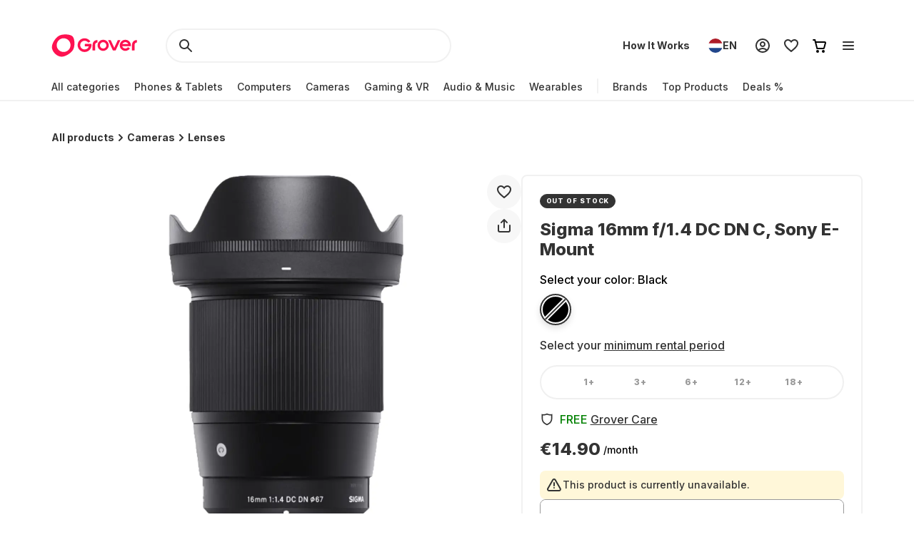

--- FILE ---
content_type: application/javascript; charset=UTF-8
request_url: https://www.grover.com/_next/static/chunks/7537-95ea7cd5cb707de9.js
body_size: 3697
content:
"use strict";(self.webpackChunk_N_E=self.webpackChunk_N_E||[]).push([[7537],{11868:(e,t,r)=>{r.d(t,{R:()=>T});var n=r(37876),l=r(95531),a=r(39324),o=r.n(a),i=r(89896),d=r(20556),s=r(68870),c=r(72686),u=r(11512),p=r(71965),m=r(68942),h=r(51632),g=r(52194),v=r(55131),f=r(29485),w=r(23135),x=r(53789),C=r(65714);let T=e=>{var t;let{ctaText:r="SEE_ALL",ctaVariant:a="Grey",cardType:T=v.S.Vertical,link:O,products:_,title:y,type:D,widgetTheme:E,className:S,brand:R,isCarousel:P=!1,hasRecommendedProductClickPayload:b=!1}=e,{activeLocale:A}=(0,h.Ym)(),{activeStore:U}=(0,g.P)(),{t:N}=(0,l.Bd)("common"),{deviceType:I}=(0,u.Y)(),L=R?N(y,{brand:R}):N(y),{sendWidgetClickEvent:j,sendWidgetProductClickEvent:k}=(0,f.R)({widget:m.pu.productListing,widgetName:L}),M="".concat(U,"-").concat(A),{publicRuntimeConfig:W}=o()(),B=null!=(t=null==W?void 0:W.frontshopBaseUrl)?t:"",Y="".concat(B,"/").concat(M,"/").concat(O),V=I===p._.Mobile&&T===v.S.Vertical||P,G=[d.xOw.TOP_PRODUCTS,d.xOw.NEW_PRODUCTS,d.xOw.DEAL_PRODUCTS,d.xOw.COUNTDOWN,d.xOw.TOP_ORDERED_PRODUCTS,d.xOw.RANDOM_CATEGORY_TOP_PRODUCTS].includes(D)?w.b.BIG:w.b.SMALL;return(0,n.jsxs)(s.Pe,{widgetTheme:E,"data-testid":D,spacingSize:G,hasCarousel:V,className:S,children:[(0,n.jsx)(s.U_,{hasCarousel:V,widgetTheme:E,children:(0,n.jsx)(c.Pl,{children:L})}),(0,n.jsx)(x.w,{handleProductClickEvent:e=>{k(e,{...b&&{recommended_for_sku:"".concat(e.product.recommendedForSku),recommended_for_id:"".concat(e.product.recommendedForId)}})},hasCarousel:V,type:T,products:_}),O?(0,n.jsx)(C.eM,{cardType:T,children:(0,n.jsx)(i.$,{onClick:()=>{j({clickType:m.gM.all,destinationUrl:Y})},ariaRole:"link",href:Y,testId:"".concat(D,"CTA"),variant:a,children:N(r)})}):null]})}},14576:(e,t,r)=>{r.d(t,{S8:()=>_,ox:()=>D,ti:()=>E,mS:()=>S});var n=r(37876);r(14232);var l=r(20556);r(44027);var a=r(55131),o=r(23135),i=r(11868),d=r(39324),s=r.n(d),c=r(89896),u=r(32692),p=r(52194),m=r(51632),h=r(71965),g=r(68942),v=r(41231),f=r(11512),w=r(29485),x=r(68870),C=r(72686),T=r(53789),O=r(30737);let _=e=>{var t,r,i,d,_,y;let{countdownTimersEnabled:D=!1,productsWidgets:E,locales:S,hideTimerWhenCurrentDateOutOfRange:R=!1}=e,{activeStore:P}=(0,p.P)(),{activeLocale:b}=(0,m.Ym)(),{widgetTitle:A,ctaButtonText:U}=S,N=null==(t=(0,O.Jm)(E,l.xOw.COUNTDOWN))?void 0:t[0],{publicRuntimeConfig:I}=s()(),L="".concat(P,"-").concat(b),j=null!=(d=null==I?void 0:I.frontshopBaseUrl)?d:"",k=null!=(_=null==N?void 0:N.url)?_:"/trending",M="".concat(j,"/").concat(L).concat(k),W=(0,u.Y)(null==N||null==(r=N.properties)?void 0:r.countdownId),B=null!=(y=null==W||null==(i=W.storeCodes)?void 0:i.includes(P))?y:"",{deviceType:Y}=(0,f.Y)(),V=Y===h._.Mobile,{sendWidgetClickEvent:G,sendWidgetProductClickEvent:z}=(0,w.R)({widget:g.pu.countdown,widgetName:A});return D&&(null==N?void 0:N.products)&&W&&B?(0,n.jsxs)(x.Pe,{"data-testid":l.xOw.COUNTDOWN,spacingSize:o.b.BIG,hasCarousel:!0,children:[(0,n.jsxs)(x.U_,{isCountdownWidget:!0,children:[(0,n.jsx)(C.Pl,{children:A}),!!W&&(0,n.jsx)(v.r,{countdownData:W,isCountdownWidget:!0,hideTimerWhenCurrentDateOutOfRange:R})]}),(0,n.jsx)(x.ZB,{children:(0,n.jsx)(T.w,{type:a.S.Vertical,products:N.products,hasCarousel:V,handleProductClickEvent:z})}),(0,n.jsx)(c.$,{onClick:()=>{G({clickType:g.gM.cta,destinationUrl:M})},testId:"CountDownWidgetCTA",ariaRole:"link",variant:"Grey",href:M,children:U})]}):null};var y=r(41821);let D=e=>{var t;let{ctaVariant:r,productsWidgets:a,className:o,link:d="deals"}=e,s=null==(t=(0,O.Jm)(a,l.xOw.DEAL_PRODUCTS))?void 0:t[0],c=(0,y.M)({products:null==s?void 0:s.products});return(null==s?void 0:s.products)&&!c?(0,n.jsx)(i.R,{className:o,ctaText:"DEAL_PRODUCTS_WIDGET_CTA",ctaVariant:r,link:d,products:s.products,title:"DEAL_PRODUCTS_WIDGET_TITLE",type:l.xOw.DEAL_PRODUCTS}):null},E=e=>{var t;let{ctaVariant:r,productsWidgets:a,title:o,className:d,link:s="trending?sort=".concat(l.FUI.NEW_ARRIVALS)}=e,c=null==(t=(0,O.Jm)(a,l.xOw.NEW_PRODUCTS))?void 0:t[0],u=(0,y.M)({products:null==c?void 0:c.products});return(null==c?void 0:c.products)&&!u?(0,n.jsx)(i.R,{className:d,ctaVariant:r,products:c.products,link:s,title:null!=o?o:"NEW_PRODUCTS_WIDGET_TITLE",type:l.xOw.NEW_PRODUCTS,ctaText:"NEW_PRODUCTS_WIDGET_CTA"}):null},S=e=>{var t;let{title:r="DIVISION_LINE_FOR_YOU_FEED",cardType:o,ctaVariant:d,link:s,productsWidgets:c,numberOfProductsToShow:u,className:p,brand:m}=e,g=null==(t=(0,O.Jm)(c,l.xOw.TOP_PRODUCTS))?void 0:t[0],{deviceType:v}=(0,f.Y)(),w=(0,y.M)({products:null==g?void 0:g.products});if(!(null==g?void 0:g.products)||w)return null;let x=u?null==g?void 0:g.products.slice(0,u):null==g?void 0:g.products,C=o||(v===h._.Mobile?a.S.Horizontal:a.S.Vertical);return x?(0,n.jsx)(i.R,{className:p,ctaVariant:d,type:l.xOw.TOP_PRODUCTS,title:r,link:s,products:x,cardType:C,brand:m}):null}},25718:(e,t,r)=>{r.d(t,{k:()=>l});var n=r(77232);function l(e,t,r){switch(r){case"in":case"out":case"standard":return(0,n.AH)(["transition:"," "," ",";"],e,"short"===t?"0.1s":"medium-mobile"===t?"0.25s":"medium-desktop"===t||"long-mobile"===t?"0.3s":"long-desktop"===t?"0.35s":"0.2s",function(e){switch(e){case"in":return"cubic-bezier(0.0, 0.0, 0.2, 1)";case"out":return"cubic-bezier(0.4, 0.0, 1, 1)";case"standard":return"cubic-bezier(0.4, 0.0, 0.2, 1)";default:return""}}(r));default:return(0,n.AH)([""])}}},32692:(e,t,r)=>{r.d(t,{Y:()=>c});var n=r(34906),l=r(47229),a=r(30813);let o=async e=>{let{store:t,id:r,locale:n}=e;return await (0,l.g)({query:a.iP,variables:{id:r},locale:n,store:t})};var i=r(51632),d=r(52194),s=r(61131);let c=e=>{let{activeLocale:t}=(0,i.Ym)(),{activeStore:r}=(0,d.P)(),{data:l}=(0,n.useQuery)({queryKey:(e=>{let{store:t,locale:r,id:n}=e;return["getCountdownTimerById",t,r,n]})({locale:t,store:r,id:null!=e?e:""}),queryFn:()=>o({id:null!=e?e:"",locale:t,store:r}),enabled:!!e,staleTime:s.x.Default});return null==l?void 0:l.findCountdownTimerById}},34528:(e,t,r)=>{r.d(t,{H:()=>l});var n=r(14232);let l=n.forwardRef(({size:e=24,...t},r)=>n.createElement("svg",{"data-testid":"svg-chevron-large-right",xmlns:"http://www.w3.org/2000/svg",width:e,height:e,fill:"none",viewBox:"0 0 24 24",ref:r,...t},n.createElement("path",{fill:"currentColor",d:"M7.293 19.293a1 1 0 1 0 1.414 1.414l8-8a1 1 0 0 0 0-1.414l-8-8a1 1 0 0 0-1.414 1.414L14.586 12z"})));l.displayName="SvgChevronLargeRight"},41231:(e,t,r)=>{r.d(t,{r:()=>p});var n=r(37876),l=r(14232),a=r(95531),o=r(52194),i=r(74482),d=r(77232);let s=d.Ay.div.withConfig({componentId:"sc-f1eed528-0"})(["display:flex;align-items:baseline;justify-content:center;margin-bottom:",";@media (","){justify-content:flex-end;}"],e=>{let{theme:t}=e;return t.spacers.M},e=>{let{theme:t}=e;return t.screens.tablet}),c=d.Ay.div.withConfig({componentId:"sc-f1eed528-1"})(["",";color:",";"],e=>{let{theme:t}=e;return t.typography.RegularParagraph},e=>{let{theme:t}=e;return t.colors.text.darkerGrey}),u=d.Ay.span.withConfig({componentId:"sc-f1eed528-2"})(["font-feature-settings:'tnum';",";font-weight:800;color:",";padding:0 0 0 8px;@media (","){",";}",";"],e=>{let{theme:t}=e;return t.typography.RegularParagraph},e=>{let{theme:t}=e;return t.colors.text.baseExciteRed},e=>{let{theme:t}=e;return t.screens.tablet},e=>{let{theme:t}=e;return t.typography.SmallHeadline},e=>{let{isCountdownWidget:t,theme:r}=e;return t&&"\n        font-size:24px;\n        padding: 0;\n\n        @media (".concat(r.screens.tablet,") {\n            padding: 0 0 0 16px;\n        }\n    ")}),p=e=>{let{className:t,product:r,isCountdownWidget:d=!1,hideLabel:p=!1,countdownData:m,hideTimerWhenCurrentDateOutOfRange:h=!1}=e,g=null==r?void 0:r.countdownTimers,{activeStore:v}=(0,o.P)(),{t:f}=(0,a.Bd)("common"),[w,x]=(0,l.useState)(null),[C,T]=(0,l.useState)(null),[O,_]=(0,l.useState)(null),y=null==r?void 0:r.sku;(0,l.useEffect)(()=>{d?x(m):g?x((0,i.U3)(g,v)):(x(null),T(null))},[d,m,g,v]),(0,l.useEffect)(()=>{T((0,i.Ye)(null==w?void 0:w.endAt))},[w]),(0,l.useEffect)(()=>{y&&O!==y&&_(y)},[O,y]),(0,l.useEffect)(()=>{let e=setTimeout(()=>{(null==w?void 0:w.endAt)&&T((0,i.Ye)(w.endAt))},1e3);return()=>clearTimeout(e)});let D=(0,i.Dm)(C),E=!!((null==w?void 0:w.startAt)&&(null==w?void 0:w.endAt)&&Date.now()>=Date.parse(null==w?void 0:w.startAt)&&Date.now()<=Date.parse(null==w?void 0:w.endAt)),S=!!(C&&"00h:00m:00s"!==D),R=S;return(h&&(R=S&&E),R)?(0,n.jsxs)(s,{className:t,"data-testid":"countdown-timer-testid",children:[d||p?null:(0,n.jsx)(c,{children:f("COUNTDOWN_ENDS_IN")}),(0,n.jsx)(u,{isCountdownWidget:d,children:D})]}):null}},41821:(e,t,r)=>{r.d(t,{M:()=>l});var n=r(89099);let l=e=>{let{products:t,minAvailableProducts:r=3}=e;if(!(0,n.useRouter)().query.brand)return!1;if(!t||0===t.length)return!0;let l=0;return t.forEach(e=>{let{available:t}=e;return t&&l++}),l<r}},53789:(e,t,r)=>{r.d(t,{w:()=>i});var n=r(37876),l=r(68870);r(14232);var a=r(79254);let o=e=>{let{product:t,type:r,hasCarousel:o=!1,handleProductClickEvent:i}=e,d=o?l.Fp:l.nB;return(0,n.jsx)(d,{"data-testid":"productWidgetCard",cardType:r,children:(0,n.jsx)(a.A,{product:t,cardType:r,carousel:o,handleProductClick:i})})},i=e=>{let{products:t,type:r,hasCarousel:a=!1,handleProductClickEvent:i}=e,d=a?l.dU:l.ZB;return(0,n.jsx)(d,{children:null==t?void 0:t.map((e,t)=>(0,n.jsx)(o,{product:e,type:r,hasCarousel:a,handleProductClickEvent:i},"".concat(e.id).concat(t)))})}},62922:(e,t,r)=>{r.d(t,{k:()=>o});var n,l=r(39324);let{publicRuntimeConfig:a}=r.n(l)()(),o="".concat(null!=(n=null==a?void 0:a.assetPrefixUrl)?n:"/","shimmerImage.gif")},65714:(e,t,r)=>{r.d(t,{_X:()=>s,eM:()=>o,fd:()=>d,ue:()=>i});var n=r(77232),l=r(98991),a=r(55131);let o=n.Ay.div.withConfig({componentId:"sc-7767fa3b-0"})(["",""],e=>{let{cardType:t=a.S.Vertical}=e;return t===a.S.Vertical&&(0,n.AH)(["margin-top:",";margin-left:",";@media (","){margin-left:0;}"],e=>{let{theme:t}=e;return t.spacers.L},e=>{let{theme:t}=e;return t.spacers.L},e=>{let{theme:t}=e;return t.screens.tablet})}),i=n.Ay.div.withConfig({componentId:"sc-7767fa3b-1"})(["margin-top:",";@media (","){margin-left:",";margin-right:",";}"],e=>{let{theme:t}=e;return t.spacers["4XL"]},e=>{let{theme:t}=e;return t.screens.mobileMax},e=>{let{theme:t}=e;return t.spacers.L},e=>{let{theme:t}=e;return t.spacers.L}),d=n.Ay.div.withConfig({componentId:"sc-7767fa3b-2"})(["margin-top:",";padding-bottom:",";width:100%;display:flex;align-items:stretch;gap:",";overflow:auto;@media (","){padding:0;display:grid;grid-template-columns:repeat(4,1fr);grid-template-rows:auto;}"],e=>{let{theme:t}=e;return t.spacers.L},e=>{let{theme:t}=e;return t.spacers.M},e=>{let{theme:t}=e;return t.spacers.L},e=>{let{theme:t}=e;return t.screens.tablet}),s=(0,n.Ay)(l.E).withConfig({componentId:"sc-7767fa3b-3"})(["@media (max-width:1024px){height:30px;width:172px;}"])},74482:(e,t,r)=>{r.d(t,{Dm:()=>o,U3:()=>n,Ye:()=>l});let n=(e,t)=>e?e.filter(e=>e.storeCodes.includes(t.toLowerCase())&&e.isActive)[0]:null,l=e=>{let t=new Date().getTime(),r=new Date(e).getTime()-t,n={};return r>0&&(n={days:Math.floor(r/864e5),hours:Math.floor(r%864e5/36e5),minutes:Math.floor(r%36e5/6e4),seconds:Math.floor(r%6e4/1e3)}),n},a=e=>e?e>=10?String(e):"0".concat(e):"00",o=e=>{let t=(null==e?void 0:e.days)?"".concat(a(null==e?void 0:e.days),"d:"):"",r="".concat(a(null==e?void 0:e.hours),"h"),n="".concat(a(null==e?void 0:e.minutes),"m"),l="".concat(a(null==e?void 0:e.seconds),"s");return"".concat(t).concat(r,":").concat(n,":").concat(l)}},97167:(e,t,r)=>{r.d(t,{o:()=>l});var n=r(14232);let l=n.forwardRef(({size:e=24,...t},r)=>n.createElement("svg",{"data-testid":"svg-chevron-large-left",xmlns:"http://www.w3.org/2000/svg",width:e,height:e,fill:"none",viewBox:"0 0 24 24",ref:r,...t},n.createElement("path",{fill:"currentColor",d:"M16.707 19.293a1 1 0 0 1-1.414 1.414l-8-8a1 1 0 0 1 0-1.414l8-8a1 1 0 1 1 1.414 1.414L9.414 12z"})));l.displayName="SvgChevronLargeLeft"}}]);
//# sourceMappingURL=7537-95ea7cd5cb707de9.js.map

--- FILE ---
content_type: application/javascript; charset=UTF-8
request_url: https://www.grover.com/_next/static/chunks/169-518df535186f3a32.js
body_size: 20471
content:
"use strict";(self.webpackChunk_N_E=self.webpackChunk_N_E||[]).push([[169],{9817:function(A,I,E){var R=this&&this.__assign||function(){return(R=Object.assign||function(A){for(var I,E=1,R=arguments.length;E<R;E++)for(var N in I=arguments[E])Object.prototype.hasOwnProperty.call(I,N)&&(A[N]=I[N]);return A}).apply(this,arguments)},N=this&&this.__awaiter||function(A,I,E,R){return new(E||(E=Promise))(function(N,L){function S(A){try{T(R.next(A))}catch(A){L(A)}}function O(A){try{T(R.throw(A))}catch(A){L(A)}}function T(A){var I;A.done?N(A.value):((I=A.value)instanceof E?I:new E(function(A){A(I)})).then(S,O)}T((R=R.apply(A,I||[])).next())})},L=this&&this.__generator||function(A,I){var E,R,N,L,S={label:0,sent:function(){if(1&N[0])throw N[1];return N[1]},trys:[],ops:[]};return L={next:O(0),throw:O(1),return:O(2)},"function"==typeof Symbol&&(L[Symbol.iterator]=function(){return this}),L;function O(O){return function(T){var U=[O,T];if(E)throw TypeError("Generator is already executing.");for(;L&&(L=0,U[0]&&(S=0)),S;)try{if(E=1,R&&(N=2&U[0]?R.return:U[0]?R.throw||((N=R.return)&&N.call(R),0):R.next)&&!(N=N.call(R,U[1])).done)return N;switch(R=0,N&&(U=[2&U[0],N.value]),U[0]){case 0:case 1:N=U;break;case 4:return S.label++,{value:U[1],done:!1};case 5:S.label++,R=U[1],U=[0];continue;case 7:U=S.ops.pop(),S.trys.pop();continue;default:if(!(N=(N=S.trys).length>0&&N[N.length-1])&&(6===U[0]||2===U[0])){S=0;continue}if(3===U[0]&&(!N||U[1]>N[0]&&U[1]<N[3])){S.label=U[1];break}if(6===U[0]&&S.label<N[1]){S.label=N[1],N=U;break}if(N&&S.label<N[2]){S.label=N[2],S.ops.push(U);break}N[2]&&S.ops.pop(),S.trys.pop();continue}U=I.call(A,S)}catch(A){U=[6,A],R=0}finally{E=N=0}if(5&U[0])throw U[1];return{value:U[0]?U[1]:void 0,done:!0}}}},S=this&&this.__read||function(A,I){var E="function"==typeof Symbol&&A[Symbol.iterator];if(!E)return A;var R,N,L=E.call(A),S=[];try{for(;(void 0===I||I-- >0)&&!(R=L.next()).done;)S.push(R.value)}catch(A){N={error:A}}finally{try{R&&!R.done&&(E=L.return)&&E.call(L)}finally{if(N)throw N.error}}return S};Object.defineProperty(I,"__esModule",{value:!0}),I.initializeConversionTagging=I.getCustomerStatus=I.initializePageVisitTagging=I.composeAndHashEmail=I.injectConversionTagging=I.injectScript=I.injectPageVisitTagging=I.composeCjPageType=I.requestContainsCjQueryParams=I.hasCjeventCookie=void 0;var O=E(69136),T=E(20634),U=E(23464),C=E(32876),M=E(74553);function e(A){var I="";return A&&(I=A.startsWith("g")||!["home","category","sub-category","pdp","search"].includes(A)?"department":({home:"homePage",category:"category","sub-category":"subCategory",pdp:"productDetails",search:"searchResults"})[A]||"department"),I}function B(A,I){var E=document.createElement("script");E.src=A,E.type="text/javascript",E.async=!0,E.id=I;var R=document.getElementsByTagName("head")[0];R&&R&&R&&R.appendChild(E)}function P(A){var I="us"===A.toLowerCase()?O.CJ_VALUES.US_TAG_ID:O.CJ_VALUES.EU_TAG_ID;(0,T.getDocumentCookies)().utm_source===O.CJ_MARKETING_SOURCE&&window.cj&&window.cj.order&&Object.keys(window.cj.order).length>0&&B("https://www.mczbf.com/tags/".concat(I,"/tag.js"),O.CJ_VALUES.SCRIPT_ID),(0,T.deleteDocumentCookies)(O.CJ_COOKIE_NAME)}function D(A){return N(this,void 0,void 0,function(){var I;return L(this,function(E){switch(E.label){case 0:if(!A)return[3,2];return[4,(0,C.sha256)((0,C.removeLeadingAndTrailingSpaces)(A.toLowerCase()))];case 1:return I=E.sent(),[3,3];case 2:I="",E.label=3;case 3:return[2,I]}})})}function G(A){return A?U.CustomerStatus.New:U.CustomerStatus.Return}I.hasCjeventCookie=function(A){var I,E;return null!=(E=null==(I=Object.keys((0,T.getRequestCookies)(A)))?void 0:I.includes(O.CJ_COOKIE_NAME))&&E},I.requestContainsCjQueryParams=function(A){return new URL((0,C.buildFullUrlFromRequest)(A)).searchParams.has(O.CJ_QUERY_NAME)},I.composeCjPageType=e,I.injectPageVisitTagging=function(A){var I="us"===A.toLowerCase()?O.CJ_VALUES.US_TAG_ID:O.CJ_VALUES.EU_TAG_ID;window.cj&&window.cj.sitePage&&Object.keys(window.cj.sitePage).length>0&&B("https://www.mczbf.com/tags/".concat(I,"/tag.js"),O.CJ_VALUES.SCRIPT_ID)},I.injectScript=B,I.injectConversionTagging=P,I.composeAndHashEmail=D,I.initializePageVisitTagging=function(A,I){var U,C;return N(this,void 0,void 0,function(){var N,M;return L(this,function(L){switch(L.label){case 0:return[4,D(null!=(U=A.email)?U:"")];case 1:return N=L.sent(),M=Object.fromEntries(Object.entries({enterpriseId:"us"===I.toLowerCase()?O.CJ_VALUES.US_ENTERPRISE_ID:O.CJ_VALUES.EU_ENTERPRISE_ID,pageType:e(A.pageType),userId:(null==A?void 0:A.userId)||"",emailHash:N,referringChannel:(null==A?void 0:A.referringChannel)||O.CJ_VALUES.REFERRING_CHANNEL,items:A.items,cartSubtotal:A.cartSubtotal}).filter(function(A){return null!=S(A,2)[1]})),(null==(C=(0,T.getDocumentCookies)())?void 0:C.cje)&&(null===E.g||void 0===E.g?void 0:E.g.window)&&(E.g.window.cj=R(R({},window.cj),{sitePage:M})),[2]}})})},I.getCustomerStatus=G,I.initializeConversionTagging=function(A,I){var S,U,C;return N(this,void 0,void 0,function(){var N,e,B,t,r,n;return L(this,function(L){switch(L.label){case 0:return[4,D(null!=(S=A.email)?S:"")];case 1:return N=L.sent(),e="us"===I.toLowerCase()?O.CJ_VALUES.US_ENTERPRISE_ID:O.CJ_VALUES.EU_ENTERPRISE_ID,B="us"===I.toLowerCase()?O.CJ_VALUES.US_ACTION_TRACKER_ID:O.CJ_VALUES.EU_ACTION_TRACKER_ID,t=G(null==A?void 0:A.isNewCustomer),r={enterpriseId:e,pageType:O.CJ_VALUES.CONVERSION_PAGE_TYPE,userId:A.userId,emailHash:N,orderId:A.orderId,actionTrackerId:B,currency:A.currency,amount:A.amount,discount:Number((A.discount/100).toFixed(2)),customerStatus:t,coupon:A.coupon,cjeventOrder:(null==(U=(0,T.getDocumentCookies)())?void 0:U.cje)||"",customerCountry:(0,M.countryToAlpha3)(A.customerCountry)||A.customerCountry,brand:A.brand,category:A.category,items:null==(C=null==A?void 0:A.items)?void 0:C.map(function(A){var I;return R(R({},A),{unitPrice:Number(((null==A?void 0:A.unitPrice)/100).toFixed(2)),subscriptionLength:null==(I=null==A?void 0:A.subscriptionLength)?void 0:I.toString()})})},(null==(n=(0,T.getDocumentCookies)())?void 0:n.cje)&&(null==n?void 0:n.utm_source)===O.CJ_MARKETING_SOURCE&&(null===E.g||void 0===E.g?void 0:E.g.window)&&(window.cj=R(R({},window.cj),{order:r})),P(I),[2]}})})}},17404:A=>{A.exports=JSON.parse('{"AD":"AD","ANDORRA":"AD","UNITEDARABEMIRATES":"AE","دولةالإماراتالعربيةالمتحدة":"AE","UAE":"AE","AE":"AE","ARE":"AE","AFGHANISTAN":"AF","افغانستان":"AF","AFGANISTAN":"AF","AF":"AF","AFG":"AF","ANTIGUABARBUDA":"AG","ANTIGUAANDBARBUDA":"AG","AG":"AG","ATG":"AG","ANGUILLA":"AI","AI":"AI","AIA":"AI","ALBANIA":"AL","SHQIPERIA":"AL","SHQIPERI":"AL","SHQIPNIA":"AL","AL":"AL","ALB":"AL","ARMENIA":"AM","ՀԱՅԱՍՏԱՆ":"AM","HAYASTAN":"AM","REPUBLICARMENIA":"AM","REPUBLICOFARMENIA":"AM","ՀԱՅԱՍՏԱՆԻՀԱՆՐԱՊԵՏՈՒԹՅՈՒՆ":"AM","AM":"AM","ARM":"AM","ANGOLA":"AO","REPUBLICADEANGOLA":"AO","REPUBLIKADEANGOLA":"AO","AO":"AO","AGO":"AO","AQ":"AQ","ATA":"AQ","ANTARCTICA":"AQ","ARGENTINA":"AR","ARGENTINEREPUBLIC":"AR","REPUBLICAARGENTINA":"AR","AR":"AR","ARG":"AR","AMERICANSAMOA":"AS","AMERIKASAMOA":"AS","AMELIKASAMOA":"AS","SAMOAAMELIKA":"AS","AS":"AS","ASM":"AS","AUSTRIA":"AT","OSTERREICH":"AT","OESTERREICH":"AT","AT":"AT","AUT":"AT","AUSTRALIA":"AU","AU":"AU","AUS":"AU","ARUBA":"AW","AW":"AW","ABW":"AW","AX":"AX","ALA":"AX","ALANDISLANDS":"AX","AZERBAIJAN":"AZ","AZƏRBAYCAN":"AZ","REPUBLICAZERBAIJAN":"AZ","REPUBLICOFAZERBAIJAN":"AZ","AZƏRBAYCANRESPUBLIKASI":"AZ","AZ":"AZ","AZE":"AZ","AZERBAIJANREPUBLIC":"AZ","AZERBAIJANREPUBLICOF":"AZ","BOSNIAHERZEGOVINA":"BA","BOSNIAANDHERZEGOVINA":"BA","BOSNAIHERCEGOVINA":"BA","BOSNAIHERTSEGOVINA":"BA","BA":"BA","BIH":"BA","BARBADOS":"BB","BB":"BB","BRB":"BB","BANGLADESH":"BD","বাংলাদেশ":"BD","PEOPLESREPUBLICBANGLADESH":"BD","PEOPLESREPUBLICOFBANGLADESH":"BD","GONOPROJATONTRIBANGLADESH":"BD","BD":"BD","BGD":"BD","BELGIUM":"BE","BELGIE":"BE","BELGIEN":"BE","BELGIQUE":"BE","KINGDOMBELGIUM":"BE","KINGDOMOFBELGIUM":"BE","KONINKRIJKBELGIE":"BE","ROYAUMEDEBELGIQUE":"BE","KONIGREICHBELGIEN":"BE","BE":"BE","BEL":"BE","BURKINAFASO":"BF","BF":"BF","BFA":"BF","BULGARIA":"BG","BLGARIYA":"BG","REPUBLICBULGARIA":"BG","REPUBLICOFBULGARIA":"BG","REPUBLIKABLGARIYA":"BG","BG":"BG","BGR":"BG","BAHRAIN":"BH","‏البحرين":"BH","KINGDOMBAHRAIN":"BH","KINGDOMOFBAHRAIN":"BH","MAMLAKATALBAHRAYN":"BH","BH":"BH","BHR":"BH","BURUNDI":"BI","REPUBLICBURUNDI":"BI","REPUBLICOFBURUNDI":"BI","REPUBLIKAYUBURUNDI":"BI","REPUBLIQUEDUBURUNDI":"BI","BI":"BI","BDI":"BI","BENIN":"BJ","REPUBLICBENIN":"BJ","REPUBLICOFBENIN":"BJ","REPUBLIQUEDUBENIN":"BJ","BJ":"BJ","BEN":"BJ","BL":"BL","BLM":"BL","SAINTBARTHELEMY":"BL","BERMUDA":"BM","ISLANDSBERMUDA":"BM","THEISLANDSOFBERMUDA":"BM","BERMUDAS":"BM","THEBERMUDAS":"BM","SOMERSISLES":"BM","BM":"BM","BMU":"BM","BRUNEIDARUSSALAM":"BN","BRUNEI":"BN","NEGARABRUNEIDARUSSALAM":"BN","NATIONBRUNEI":"BN","NATIONOFBRUNEI":"BN","ABODEPEACE":"BN","THEABODEOFPEACE":"BN","BN":"BN","BRN":"BN","BOLIVIAPLURINATIONALSTATE":"BO","BOLIVIAPLURINATIONALSTATEOF":"BO","BOLIVIA":"BO","BULIWYA":"BO","WULIWYA":"BO","PLURINATIONALSTATEBOLIVIA":"BO","PLURINATIONALSTATEOFBOLIVIA":"BO","ESTADOPLURINACIONALDEBOLIVIA":"BO","BULIWYAMAMALLAQTA":"BO","WULIWYASUYU":"BO","TETAVOLIVIA":"BO","BO":"BO","BOL":"BO","BQ":"BQ","BES":"BQ","BONAIRESINTEUSTATIUSSABA":"BQ","BONAIRESINTEUSTATIUSANDSABA":"BQ","BONAIRESAINTEUSTATIUSSABA":"BQ","BONAIRESAINTEUSTATIUSANDSABA":"BQ","BRAZIL":"BR","BRASIL":"BR","FEDERATIVEREPUBLICBRAZIL":"BR","FEDERATIVEREPUBLICOFBRAZIL":"BR","REPUBLICAFEDERATIVADOBRASIL":"BR","BR":"BR","BRA":"BR","BAHAMAS":"BS","THEBAHAMAS":"BS","COMMONWEALTHBAHAMAS":"BS","COMMONWEALTHOFTHEBAHAMAS":"BS","BS":"BS","BHS":"BS","BHUTAN":"BT","ʼBRUGYUL":"BT","KINGDOMBHUTAN":"BT","KINGDOMOFBHUTAN":"BT","BT":"BT","BTN":"BT","BV":"BV","BVT":"BV","BOUVETISLAND":"BV","BOTSWANA":"BW","REPUBLICBOTSWANA":"BW","REPUBLICOFBOTSWANA":"BW","LEFATSHELABOTSWANA":"BW","BW":"BW","BWA":"BW","BELARUS":"BY","BELARÚS":"BY","BIELARUS":"BY","REPUBLICBELARUS":"BY","REPUBLICOFBELARUS":"BY","BELORUSSIYA":"BY","RESPUBLIKABELARUS":"BY","RESPUBLIKABELARUS’":"BY","BY":"BY","BLR":"BY","BELIZE":"BZ","BZ":"BZ","BLZ":"BZ","CANADA":"CA","CA":"CA","CAN":"CA","COCOSKEELINGISLANDS":"CC","TERRITORYCOCOSKEELINGISLANDS":"CC","TERRITORYOFTHECOCOSKEELINGISLANDS":"CC","KEELINGISLANDS":"CC","CC":"CC","CCK":"CC","CONGODEMOCRATICREPUBLIC":"CD","CONGODEMOCRATICREPUBLICOFTHE":"CD","DEMOCRATICREPUBLICCONGO":"CD","DEMOCRATICREPUBLICOFTHECONGO":"CD","REPUBLIQUEDEMOCRATIQUEDUCONGO":"CD","DRCONGO":"CD","CONGOKINSHASA":"CD","DRC":"CD","CD":"CD","COD":"CD","CONGOTHEDEMOCRATICREPUBLICOFTHE":"CD","CENTRALAFRICANREPUBLIC":"CF","KODOROSESETIBEAFRIKA":"CF","REPUBLIQUECENTRAFRICAINE":"CF","CF":"CF","CAF":"CF","CONGO":"CG","REPUBLICCONGO":"CG","REPUBLICOFTHECONGO":"CG","REPUBLIQUEDUCONGO":"CG","CONGOBRAZZAVILLE":"CG","CG":"CG","COG":"CG","SWITZERLAND":"CH","SCHWEIZ":"CH","SWISSCONFEDERATION":"CH","SUISSE":"CH","SVIZZERA":"CH","SVIZRA":"CH","CH":"CH","CHE":"CH","COTEDIVOIRE":"CI","IVORYCOAST":"CI","REPUBLICCOTEDIVOIRE":"CI","REPUBLICOFCOTEDIVOIRE":"CI","REPUBLIQUEDECOTEDIVOIRE":"CI","CI":"CI","CIV":"CI","COOKISLANDS":"CK","KUKIAIRANI":"CK","CK":"CK","COK":"CK","CHILE":"CL","REPUBLICCHILE":"CL","REPUBLICOFCHILE":"CL","REPUBLICADECHILE":"CL","CL":"CL","CHL":"CL","CAMEROON":"CM","REPUBLICCAMEROON":"CM","REPUBLICOFCAMEROON":"CM","REPUBLIQUEDUCAMEROUN":"CM","CM":"CM","CMR":"CM","CHINA":"CN","中国":"CN","ZHONGGUO":"CN","ZHONGHUA":"CN","PEOPLESREPUBLICCHINA":"CN","PEOPLESREPUBLICOFCHINA":"CN","中华人民共和国":"CN","ZHONGHUARENMINGONGHEGUO":"CN","CN":"CN","CHN":"CN","CHINAPEOPLESREPUBLIC":"CN","CHINAPEOPLESREPUBLICOF":"CN","COLOMBIA":"CO","REPUBLICCOLOMBIA":"CO","REPUBLICOFCOLOMBIA":"CO","REPUBLICADECOLOMBIA":"CO","CO":"CO","COL":"CO","COSTARICA":"CR","REPUBLICCOSTARICA":"CR","REPUBLICOFCOSTARICA":"CR","REPUBLICADECOSTARICA":"CR","CR":"CR","CRI":"CR","CUBA":"CU","REPUBLICCUBA":"CU","REPUBLICOFCUBA":"CU","REPUBLICADECUBA":"CU","CU":"CU","CUB":"CU","CABOVERDE":"CV","CAPEVERDE":"CV","REPUBLICCABOVERDE":"CV","REPUBLICOFCABOVERDE":"CV","REPUBLICADECABOVERDE":"CV","CV":"CV","CPV":"CV","CW":"CW","CUW":"CW","CURACAO":"CW","CHRISTMASISLAND":"CX","TERRITORYCHRISTMASISLAND":"CX","TERRITORYOFCHRISTMASISLAND":"CX","CX":"CX","CXR":"CX","CYPRUS":"CY","ΚΎΠΡΟΣ":"CY","KYPROS":"CY","KIBRIS":"CY","REPUBLICCYPRUS":"CY","REPUBLICOFCYPRUS":"CY","ΚΥΠΡΙΑΚΉΔΗΜΟΚΡΑΤΊΑ":"CY","KIBRISCUMHURIYETI":"CY","CY":"CY","CYP":"CY","CZECHIA":"CZ","CZECHREPUBLIC":"CZ","CESKAREPUBLIKA":"CZ","CESKO":"CZ","CZ":"CZ","CZE":"CZ","GERMANY":"DE","DEUTSCHLAND":"DE","FEDERALREPUBLICGERMANY":"DE","FEDERALREPUBLICOFGERMANY":"DE","BUNDESREPUBLIKDEUTSCHLAND":"DE","DE":"DE","DEU":"DE","DJIBOUTI":"DJ","JABUUTI":"DJ","GABUUTI":"DJ","REPUBLICDJIBOUTI":"DJ","REPUBLICOFDJIBOUTI":"DJ","REPUBLIQUEDEDJIBOUTI":"DJ","GABUUTIHUMMUUNO":"DJ","JAMHUURIYADDAJABUUTI":"DJ","DJ":"DJ","DJI":"DJ","DENMARK":"DK","DANMARK":"DK","KINGDOMDENMARK":"DK","KINGDOMOFDENMARK":"DK","KONGERIGETDANMARK":"DK","DK":"DK","DNK":"DK","DOMINICA":"DM","DOMINIQUE":"DM","WAI‘TUKUBULI":"DM","COMMONWEALTHDOMINICA":"DM","COMMONWEALTHOFDOMINICA":"DM","DM":"DM","DMA":"DM","DOMINICANREPUBLIC":"DO","REPUBLICADOMINICANA":"DO","DO":"DO","DOM":"DO","ALGERIA":"DZ","الجزائر":"DZ","DZAYER":"DZ","ALGERIE":"DZ","DZ":"DZ","DZA":"DZ","ECUADOR":"EC","REPUBLICECUADOR":"EC","REPUBLICOFECUADOR":"EC","REPUBLICADELECUADOR":"EC","EC":"EC","ECU":"EC","ESTONIA":"EE","EESTI":"EE","REPUBLICESTONIA":"EE","REPUBLICOFESTONIA":"EE","EESTIVABARIIK":"EE","EE":"EE","EST":"EE","EGYPT":"EG","مصر‎":"EG","ARABREPUBLICEGYPT":"EG","ARABREPUBLICOFEGYPT":"EG","EG":"EG","EGY":"EG","WESTERNSAHARA":"EH","الصحراءالغربية":"EH","TANEZROFTTUTRIMT":"EH","EH":"EH","ESH":"EH","ERITREA":"ER","ኤርትራ":"ER","STATEERITREA":"ER","STATEOFERITREA":"ER","ሃገረኤርትራ":"ER","DAWLATIRITRIYA":"ER","ʾERTRA":"ER","IRITRIYA":"ER","ER":"ER","ERI":"ER","SPAIN":"ES","ESPANA":"ES","KINGDOMSPAIN":"ES","KINGDOMOFSPAIN":"ES","REINODEESPANA":"ES","ES":"ES","ESP":"ES","ETHIOPIA":"ET","ኢትዮጵያ":"ET","ʾITYOPPYA":"ET","FEDERALDEMOCRATICREPUBLICETHIOPIA":"ET","FEDERALDEMOCRATICREPUBLICOFETHIOPIA":"ET","የኢትዮጵያፌዴራላዊዲሞክራሲያዊሪፐብሊክ":"ET","ET":"ET","ETH":"ET","FINLAND":"FI","SUOMI":"FI","REPUBLICFINLAND":"FI","REPUBLICOFFINLAND":"FI","SUOMENTASAVALTA":"FI","REPUBLIKENFINLAND":"FI","FI":"FI","FIN":"FI","FIJI":"FJ","VITI":"FJ","REPUBLICFIJI":"FJ","REPUBLICOFFIJI":"FJ","MATANITUKOVITI":"FJ","FIJIGANARAJYA":"FJ","FJ":"FJ","FJI":"FJ","FALKLANDISLANDSMALVINAS":"FK","FALKLANDISLANDS":"FK","ISLASMALVINAS":"FK","FK":"FK","FLK":"FK","MICRONESIAFEDERATEDSTATES":"FM","MICRONESIAFEDERATEDSTATESOF":"FM","FEDERATEDSTATESMICRONESIA":"FM","FEDERATEDSTATESOFMICRONESIA":"FM","MICRONESIA":"FM","FM":"FM","FSM":"FM","FAROEISLANDS":"FO","FOROYAR":"FO","FAEROERNE":"FO","FO":"FO","FRO":"FO","FRANCE":"FR","FRENCHREPUBLIC":"FR","REPUBLIQUEFRANCAISE":"FR","FR":"FR","FRA":"FR","GABON":"GA","GABONESEREPUBLIC":"GA","REPUBLIQUEGABONAISE":"GA","GA":"GA","GAB":"GA","ENGLAND":"GB","GB":"GB","GBR":"GB","GREATBRITAIN":"GB","NIRELAND":"GB","NORTHERNIRELAND":"GB","SCOTLAND":"GB","UK":"GB","UNITEDKINGDOMGBNI":"GB","UNITEDKINGDOMOFGBANDNI":"GB","UNITEDKINGDOMGBNORTHERNIRELAND":"GB","UNITEDKINGDOMOFGBANDNORTHERNIRELAND":"GB","UNITEDKINGDOMGREATBRITAINNIRELAND":"GB","UNITEDKINGDOMOFGREATBRITAINANDNIRELAND":"GB","UNITEDKINGDOMGREATBRITAINNI":"GB","UNITEDKINGDOMOFGREATBRITAINANDNI":"GB","UNITEDKINGDOMGREATBRITAINNORTHERNIRELAND":"GB","UNITEDKINGDOMOFGREATBRITAINANDNORTHERNIRELAND":"GB","UNITEDKINGDOMGREATBRITAIN":"GB","UNITEDKINGDOMOFGREATBRITAIN":"GB","UNITEDKINGDOM":"GB","WALES":"GB","GRENADA":"GD","GD":"GD","GRD":"GD","GEORGIA":"GE","ᲡᲐᲥᲐᲠᲗᲕᲔᲚᲝ":"GE","SAKARTVELO":"GE","GE":"GE","GEO":"GE","FRENCHGUIANA":"GF","GUYANEFRANCAISE":"GF","GUIANA":"GF","GUYANE":"GF","GF":"GF","GUF":"GF","GUERNSEY":"GG","BAILIWICKGUERNSEY":"GG","BAILIWICKOFGUERNSEY":"GG","BAILLIAGEDEGUERNESEY":"GG","GG":"GG","GGY":"GG","GHANA":"GH","GH":"GH","GHA":"GH","GIBRALTAR":"GI","GI":"GI","GIB":"GI","GREENLAND":"GL","KALAALLITNUNAAT":"GL","GRONLAND":"GL","GL":"GL","GRL":"GL","GAMBIA":"GM","THEGAMBIA":"GM","REPUBLICGAMBIA":"GM","REPUBLICOFTHEGAMBIA":"GM","GM":"GM","GMB":"GM","GUINEA":"GN","GUINEE":"GN","REPUBLICGUINEA":"GN","REPUBLICOFGUINEA":"GN","REPUBLIQUEDEGUINEE":"GN","GN":"GN","GIN":"GN","GUADELOUPE":"GP","GWADLOUP":"GP","GP":"GP","GLP":"GP","EQUATORIALGUINEA":"GQ","GUINEAECUATORIAL":"GQ","REPUBLICEQUATORIALGUINEA":"GQ","REPUBLICOFEQUATORIALGUINEA":"GQ","REPUBLICADEGUINEAECUATORIAL":"GQ","REPUBLIQUEDEGUINEEEQUATORIALE":"GQ","REPUBLICADAGUINEEQUATORIAL":"GQ","GQ":"GQ","GNQ":"GQ","GREECE":"GR","ΕΛΛΆΔΑ":"GR","ELLADA":"GR","HELLENICREPUBLIC":"GR","ΕΛΛΗΝΙΚΉΔΗΜΟΚΡΑΤΊΑ":"GR","GR":"GR","GRC":"GR","SOUTHGEORGIASOUTHSANDWICHISLANDS":"GS","SOUTHGEORGIAANDTHESOUTHSANDWICHISLANDS":"GS","SOUTHGEORGIA":"GS","GS":"GS","SGS":"GS","GUATEMALA":"GT","GT":"GT","GTM":"GT","GUAM":"GU","GUAHAN":"GU","GU":"GU","GUM":"GU","GUINEABISSAU":"GW","GUINEBISSAU":"GW","REPUBLICGUINEABISSAU":"GW","REPUBLICOFGUINEABISSAU":"GW","REPUBLICADAGUINEBISSAU":"GW","GW":"GW","GNB":"GW","GUYANA":"GY","COOPERATIVEREPUBLICGUYANA":"GY","COOPERATIVEREPUBLICOFGUYANA":"GY","GY":"GY","GUY":"GY","HONGKONG":"HK","香港":"HK","HK":"HK","HKG":"HK","HKSAR":"HK","HONGKONGSPECIALADMINISTRATIVEREGIONPEOPLESREPUBLICCHINA":"HK","HONGKONGSPECIALADMINISTRATIVEREGIONOFTHEPEOPLESREPUBLICOFCHINA":"HK","HONGKONGSARCHINA":"HK","HEARDISLANDMCDONALDISLANDS":"HM","HEARDISLANDANDMCDONALDISLANDS":"HM","HM":"HM","HMD":"HM","HONDURAS":"HN","REPUBLICHONDURAS":"HN","REPUBLICOFHONDURAS":"HN","REPUBLICADEHONDURAS":"HN","HN":"HN","HND":"HN","CROATIA":"HR","HRVATSKA":"HR","REPUBLICCROATIA":"HR","REPUBLICOFCROATIA":"HR","REPUBLIKAHRVATSKA":"HR","HR":"HR","HRV":"HR","HAITI":"HT","REPUBLICHAITI":"HT","REPUBLICOFHAITI":"HT","REPUBLIQUEDHAITI":"HT","REPIBLIKAYITI":"HT","HT":"HT","HTI":"HT","HUNGARY":"HU","MAGYARORSZAG":"HU","HU":"HU","HUN":"HU","INDONESIA":"ID","REPUBLICINDONESIA":"ID","REPUBLICOFINDONESIA":"ID","REPUBLIKINDONESIA":"ID","ID":"ID","IDN":"ID","IRELAND":"IE","EIRE":"IE","REPUBLICIRELAND":"IE","REPUBLICOFIRELAND":"IE","POBLACHTNAHEIREANN":"IE","IE":"IE","IRL":"IE","ISRAEL":"IL","יִשְׂרָאֵל":"IL","STATEISRAEL":"IL","STATEOFISRAEL":"IL","MEDINATYISRAEL":"IL","IL":"IL","ISR":"IL","ISLEMAN":"IM","ISLEOFMAN":"IM","ELLANVANNIN":"IM","MANN":"IM","MANNIN":"IM","IM":"IM","IMN":"IM","INDIA":"IN","भारत":"IN","BHARAT":"IN","REPUBLICINDIA":"IN","REPUBLICOFINDIA":"IN","BHARATGANRAJYA":"IN","IN":"IN","IND":"IN","BRITISHINDIANOCEANTERRITORY":"IO","IO":"IO","IOT":"IO","IRAQ":"IQ","العراق":"IQ","REPUBLICIRAQ":"IQ","REPUBLICOFIRAQ":"IQ","JUMHURIYYATAL‘IRAQ":"IQ","IQ":"IQ","IRQ":"IQ","IRANISLAMICREPUBLIC":"IR","IRANISLAMICREPUBLICOF":"IR","IRAN":"IR","ISLAMICREPUBLICIRAN":"IR","ISLAMICREPUBLICOFIRAN":"IR","JOMHURIYEESLAMIYEIRAN":"IR","IR":"IR","IRN":"IR","ICELAND":"IS","ISLAND":"IS","REPUBLICICELAND":"IS","REPUBLICOFICELAND":"IS","LYDVELDIDISLAND":"IS","IS":"IS","ISL":"IS","ITALY":"IT","ITALIA":"IT","ITALIANREPUBLIC":"IT","REPUBBLICAITALIANA":"IT","IT":"IT","ITA":"IT","JERSEY":"JE","BAILIWICKJERSEY":"JE","BAILIWICKOFJERSEY":"JE","BAILLIAGEDEJERSEY":"JE","BAILLIAGEDEJERRI":"JE","JE":"JE","JEY":"JE","JAMAICA":"JM","JM":"JM","JAM":"JM","JORDAN":"JO","الأردن":"JO","HASHEMITEKINGDOMJORDAN":"JO","HASHEMITEKINGDOMOFJORDAN":"JO","ALMAMLAKAHALURDUNIYAHALHASHIMIYAH":"JO","JO":"JO","JOR":"JO","JAPAN":"JP","日本":"JP","NIPPON":"JP","NIHON":"JP","JP":"JP","JPN":"JP","KENYA":"KE","REPUBLICKENYA":"KE","REPUBLICOFKENYA":"KE","JAMHURIYAKENYA":"KE","KE":"KE","KEN":"KE","KYRGYZSTAN":"KG","KIRGIZSTAN":"KG","KIRGIZIYA":"KG","KYRGYZREPUBLIC":"KG","KIRGIZRESPUBLIKASI":"KG","KYRGYZRESPUBLIKASY":"KG","KG":"KG","KGZ":"KG","CAMBODIA":"KH","KAMPUCHEA":"KH","KINGDOMCAMBODIA":"KH","KINGDOMOFCAMBODIA":"KH","KH":"KH","KHM":"KH","KIRIBATI":"KI","REPUBLICKIRIBATI":"KI","REPUBLICOFKIRIBATI":"KI","RIBABERIKIKIRIBATI":"KI","KI":"KI","KIR":"KI","COMOROS":"KM","KOMORI":"KM","UNIONCOMOROS":"KM","UNIONOFTHECOMOROS":"KM","UNIONDESCOMORES":"KM","UDZIMAWAKOMORI":"KM","ALITTIHADALQUMURI":"KM","KM":"KM","COM":"KM","SAINTKITTSNEVIS":"KN","SAINTKITTSANDNEVIS":"KN","FEDERATIONSAINTCHRISTOPHERNEVIS":"KN","FEDERATIONOFSAINTCHRISTOPHERANDNEVIS":"KN","KN":"KN","KNA":"KN","KOREADEMOCRATICPEOPLESREPUBLIC":"KP","KOREADEMOCRATICPEOPLESREPUBLICOF":"KP","NORTHKOREA":"KP","북한":"KP","DEMOCRATICPEOPLESREPUBLICKOREA":"KP","DEMOCRATICPEOPLESREPUBLICOFKOREA":"KP","조선민주주의인민공화국":"KP","CHOSONMINJUJUUIINMINKONGHWAGUK":"KP","KP":"KP","PRK":"KP","KOREAREPUBLIC":"KR","KOREAREPUBLICOF":"KR","SOUTHKOREA":"KR","대한민국":"KR","REPUBLICKOREA":"KR","REPUBLICOFKOREA":"KR","KR":"KR","KOR":"KR","KUWAIT":"KW","الكويت":"KW","STATEKUWAIT":"KW","STATEOFKUWAIT":"KW","DAWLATALKUWAIT":"KW","KW":"KW","KWT":"KW","CAYMANISLANDS":"KY","KY":"KY","CYM":"KY","KAZAKHSTAN":"KZ","ҚAZAҚSTAN":"KZ","QAZAQSTAN":"KZ","KAZAHSTAN":"KZ","REPUBLICKAZAKHSTAN":"KZ","REPUBLICOFKAZAKHSTAN":"KZ","ҚAZAҚSTANRESPUBLIKASI":"KZ","QAZAQSTANRESPUBLIKASI":"KZ","RESPUBLIKAKAZAHSTAN":"KZ","RESPUBLIKAKAZAKHSTAN":"KZ","KZ":"KZ","KAZ":"KZ","LAOPEOPLESDEMOCRATICREPUBLIC":"LA","LAOS":"LA","ສປປລາວ":"LA","SATHALANALATPAXATHIPATAIPAXAXONLAO":"LA","LA":"LA","LAO":"LA","LEBANON":"LB","لبنان":"LB","LEBANESEREPUBLIC":"LB","ALJUMHURIYAHALLIBNANIYAH":"LB","LB":"LB","LBN":"LB","SAINTLUCIA":"LC","LC":"LC","LCA":"LC","LIECHTENSTEIN":"LI","PRINCIPALITYLIECHTENSTEIN":"LI","PRINCIPALITYOFLIECHTENSTEIN":"LI","FURSTENTUMLIECHTENSTEIN":"LI","LI":"LI","LIE":"LI","SRILANKA":"LK","SRILAMKAVA":"LK","ILANKAI":"LK","DEMOCRATICSOCIALISTREPUBLICSRILANKA":"LK","DEMOCRATICSOCIALISTREPUBLICOFSRILANKA":"LK","LK":"LK","LKA":"LK","LIBERIA":"LR","REPUBLICLIBERIA":"LR","REPUBLICOFLIBERIA":"LR","LR":"LR","LBR":"LR","LESOTHO":"LS","KINGDOMLESOTHO":"LS","KINGDOMOFLESOTHO":"LS","MUSOOALESOTHO":"LS","LS":"LS","LSO":"LS","LITHUANIA":"LT","LIETUVA":"LT","REPUBLICLITHUANIA":"LT","REPUBLICOFLITHUANIA":"LT","LIETUVOSRESPUBLIKA":"LT","LT":"LT","LTU":"LT","LUXEMBOURG":"LU","GRANDDUCHYLUXEMBOURG":"LU","GRANDDUCHYOFLUXEMBOURG":"LU","GRANDDUCHEDELUXEMBOURG":"LU","GROSSHERZOGTUMLUXEMBURG":"LU","GROUSSHERZOGTUMLETZEBUERG":"LU","LU":"LU","LUX":"LU","LATVIA":"LV","LATVIJA":"LV","REPUBLICLATVIA":"LV","REPUBLICOFLATVIA":"LV","LATVIJASREPUBLIKA":"LV","LV":"LV","LVA":"LV","LIBYA":"LY","‏ليبيا":"LY","STATELIBYA":"LY","STATEOFLIBYA":"LY","DAWLATLIBYA":"LY","LY":"LY","LBY":"LY","MOROCCO":"MA","المغرب":"MA","KINGDOMMOROCCO":"MA","KINGDOMOFMOROCCO":"MA","ALMAMLAKAHALMAGRIBIYAH":"MA","MA":"MA","MAR":"MA","MONACO":"MC","PRINCIPALITYMONACO":"MC","PRINCIPALITYOFMONACO":"MC","PRINCIPAUTEDEMONACO":"MC","MC":"MC","MCO":"MC","MOLDOVAREPUBLIC":"MD","MOLDOVAREPUBLICOF":"MD","MOLDOVA":"MD","REPUBLICMOLDOVA":"MD","REPUBLICOFMOLDOVA":"MD","REPUBLICAMOLDOVA":"MD","MD":"MD","MDA":"MD","ME":"ME","MNE":"ME","MONTENEGRO":"ME","MF":"MF","MAF":"MF","SAINTMARTINFRENCHPART":"MF","SAINTMARTIN":"MF","MADAGASCAR":"MG","MADAGASIKARA":"MG","REPUBLICMADAGASCAR":"MG","REPUBLICOFMADAGASCAR":"MG","REPOBLIKANIMADAGASIKARA":"MG","REPUBLIQUEDEMADAGASCAR":"MG","MG":"MG","MDG":"MG","MARSHALLISLANDS":"MH","M̧AJEL":"MH","REPUBLICMARSHALLISLANDS":"MH","REPUBLICOFTHEMARSHALLISLANDS":"MH","AOLEPANAOROKINM̧AJEL":"MH","MH":"MH","MHL":"MH","NORTHMACEDONIA":"MK","REPUBLICMACEDONIA":"MK","REPUBLICOFMACEDONIA":"MK","MAKEDONIЈA":"MK","REPUBLIKAMAKEDONIЈA":"MK","MK":"MK","MKD":"MK","MACEDONIAFORMERYUGOSLAVREPUBLIC":"MK","MACEDONIATHEFORMERYUGOSLAVREPUBLICOF":"MK","NORTHMACEDONIAREPUBLIC":"MK","NORTHMACEDONIAREPUBLICOF":"MK","MALI":"ML","REPUBLICMALI":"ML","REPUBLICOFMALI":"ML","REPUBLIQUEDUMALI":"ML","ML":"ML","MLI":"ML","MM":"MM","MMR":"MM","MYANMAR":"MM","MONGOLIA":"MN","MONGOLULS":"MN","MN":"MN","MNG":"MN","MACAO":"MO","MACAU":"MO","澳門":"MO","澳门":"MO","MACAOSPECIALADMINISTRATIVEREGIONPEOPLESREPUBLICCHINA":"MO","MACAOSPECIALADMINISTRATIVEREGIONOFTHEPEOPLESREPUBLICOFCHINA":"MO","中華人民共和國澳門特別行政區":"MO","REGIAOADMINISTRATIVAESPECIALDEMACAUDAREPUBLICAPOPULARDACHINA":"MO","MO":"MO","MAC":"MO","NORTHERNMARIANAISLANDS":"MP","COMMONWEALTHNORTHERNMARIANAISLANDS":"MP","COMMONWEALTHOFTHENORTHERNMARIANAISLANDS":"MP","SANKATTANSIHANAISLASMARIANAS":"MP","MP":"MP","MNP":"MP","MARTINIQUE":"MQ","MQ":"MQ","MTQ":"MQ","MAURITANIA":"MR","موريتانيا":"MR","ISLAMICREPUBLICMAURITANIA":"MR","ISLAMICREPUBLICOFMAURITANIA":"MR","ALJUMHURIYYAHALʾISLAMIYYAHALMURITANIYYAH":"MR","MR":"MR","MRT":"MR","MONTSERRAT":"MS","MS":"MS","MSR":"MS","MALTA":"MT","REPUBLICMALTA":"MT","REPUBLICOFMALTA":"MT","REPUBBLIKATAMALTA":"MT","MT":"MT","MLT":"MT","MAURITIUS":"MU","MAURICE":"MU","REPUBLICMAURITIUS":"MU","REPUBLICOFMAURITIUS":"MU","REPUBLIQUEDEMAURICE":"MU","MU":"MU","MUS":"MU","MALDIVES":"MV","MALDIVEISLANDS":"MV","REPUBLICMALDIVES":"MV","REPUBLICOFTHEMALDIVES":"MV","DHIVEHIRAAJJEYGEJUMHOORIYYA":"MV","MV":"MV","MDV":"MV","MALAWI":"MW","REPUBLICMALAWI":"MW","REPUBLICOFMALAWI":"MW","MW":"MW","MWI":"MW","MEXICO":"MX","MEXICANOS":"MX","UNITEDMEXICANSTATES":"MX","ESTADOSUNIDOSMEXICANOS":"MX","MX":"MX","MEX":"MX","MALAYSIA":"MY","MY":"MY","MYS":"MY","MOZAMBIQUE":"MZ","MOCAMBIQUE":"MZ","REPUBLICMOZAMBIQUE":"MZ","REPUBLICOFMOZAMBIQUE":"MZ","REPUBLICADEMOCAMBIQUE":"MZ","MZ":"MZ","MOZ":"MZ","NAMIBIA":"NA","NAMIBIE":"NA","REPUBLICNAMIBIA":"NA","REPUBLICOFNAMIBIA":"NA","NA":"NA","NAM":"NA","NEWCALEDONIA":"NC","NOUVELLECALEDONIE":"NC","NC":"NC","NCL":"NC","NIGER":"NE","NIJAR":"NE","REPUBLICNIGER":"NE","REPUBLICOFNIGER":"NE","REPUBLIQUEDUNIGER":"NE","NE":"NE","NER":"NE","NORFOLKISLAND":"NF","TERRITORYNORFOLKISLAND":"NF","TERRITORYOFNORFOLKISLAND":"NF","TERATRINORFKAILEN":"NF","TERATRIOFNORFKAILEN":"NF","NF":"NF","NFK":"NF","NIGERIA":"NG","NIJERIYA":"NG","NAIJIRIA":"NG","FEDERALREPUBLICNIGERIA":"NG","FEDERALREPUBLICOFNIGERIA":"NG","NG":"NG","NGA":"NG","NICARAGUA":"NI","REPUBLICNICARAGUA":"NI","REPUBLICOFNICARAGUA":"NI","REPUBLICADENICARAGUA":"NI","NI":"NI","NIC":"NI","NETHERLANDS":"NL","NEDERLAND":"NL","HOLLAND":"NL","NL":"NL","NLD":"NL","NORWAY":"NO","NORGE":"NO","NOREG":"NO","KINGDOMNORWAY":"NO","KINGDOMOFNORWAY":"NO","KONGERIKETNORGE":"NO","KONGERIKETNOREG":"NO","NO":"NO","NOR":"NO","NEPAL":"NP","नेपाल":"NP","FEDERALDEMOCRATICREPUBLICNEPAL":"NP","FEDERALDEMOCRATICREPUBLICOFNEPAL":"NP","LOKTANTRIKGANATANTRANEPAL":"NP","NP":"NP","NPL":"NP","NAURU":"NR","NAOERO":"NR","PLEASANTISLAND":"NR","REPUBLICNAURU":"NR","REPUBLICOFNAURU":"NR","RIPUBLIKNAOERO":"NR","NR":"NR","NRU":"NR","NIUE":"NU","NU":"NU","NIU":"NU","NEWZEALAND":"NZ","AOTEAROA":"NZ","NZ":"NZ","NZL":"NZ","OMAN":"OM","عمان":"OM","SULTANATEOMAN":"OM","SULTANATEOFOMAN":"OM","SALTANATʻUMAN":"OM","OM":"OM","OMN":"OM","PANAMA":"PA","REPUBLICPANAMA":"PA","REPUBLICOFPANAMA":"PA","REPUBLICADEPANAMA":"PA","PA":"PA","PAN":"PA","PERU":"PE","REPUBLICPERU":"PE","REPUBLICOFPERU":"PE","REPUBLICADELPERU":"PE","PE":"PE","PER":"PE","FRENCHPOLYNESIA":"PF","POLYNESIEFRANCAISE":"PF","PORINETIAFARANI":"PF","PF":"PF","PYF":"PF","PAPUANEWGUINEA":"PG","PAPUANIUGINI":"PG","INDEPENDENTSTATEPAPUANEWGUINEA":"PG","INDEPENDENTSTATEOFPAPUANEWGUINEA":"PG","INDEPENDENSTETBILONGPAPUANIUGINI":"PG","PG":"PG","PNG":"PG","PHILIPPINES":"PH","PILIPINAS":"PH","REPUBLICPHILIPPINES":"PH","REPUBLICOFTHEPHILIPPINES":"PH","REPUBLIKANGPILIPINAS":"PH","PH":"PH","PHL":"PH","PAKISTAN":"PK","ISLAMICREPUBLICPAKISTAN":"PK","ISLAMICREPUBLICOFPAKISTAN":"PK","ISLAMIJUMHURIYAEHPAKISTAN":"PK","PK":"PK","PAK":"PK","POLAND":"PL","POLSKA":"PL","REPUBLICPOLAND":"PL","REPUBLICOFPOLAND":"PL","RZECZPOSPOLITAPOLSKA":"PL","PL":"PL","POL":"PL","SAINTPIERREMIQUELON":"PM","SAINTPIERREANDMIQUELON":"PM","SAINTPIERREETMIQUELON":"PM","COLLECTIVITETERRITORIALEDESAINTPIERREETMIQUELON":"PM","PM":"PM","SPM":"PM","PITCAIRN":"PN","PITCAIRNISLANDS":"PN","PITCAIRNHENDERSONDUCIEOENOISLANDS":"PN","PITCAIRNHENDERSONDUCIEANDOENOISLANDS":"PN","PN":"PN","PCN":"PN","PUERTORICO":"PR","COMMONWEALTHPUERTORICO":"PR","COMMONWEALTHOFPUERTORICO":"PR","ESTADOLIBREASOCIADODEPUERTORICO":"PR","PR":"PR","PRI":"PR","PS":"PS","PSE":"PS","PALESTINESTATE":"PS","PALESTINESTATEOF":"PS","PALESTINIANTERRITORYOCCUPIED":"PS","STATEPALESTINE":"PS","STATEOFPALESTINE":"PS","PALESTINE":"PS","PORTUGAL":"PT","PORTUGUESA":"PT","PORTUGUESEREPUBLIC":"PT","REPUBLICAPORTUGUESA":"PT","PT":"PT","PRT":"PT","PALAU":"PW","REPUBLICPALAU":"PW","REPUBLICOFPALAU":"PW","BELUUERABELAU":"PW","PW":"PW","PLW":"PW","PARAGUAY":"PY","REPUBLICPARAGUAY":"PY","REPUBLICOFPARAGUAY":"PY","REPUBLICADELPARAGUAY":"PY","TETAPARAGUAI":"PY","PY":"PY","PRY":"PY","QATAR":"QA","قطر":"QA","STATEQATAR":"QA","STATEOFQATAR":"QA","DAWLATQATAR":"QA","QA":"QA","QAT":"QA","REUNION":"RE","LAREUNION":"RE","RE":"RE","REU":"RE","ROMANIA":"RO","RUMANIA":"RO","ROUMANIA":"RO","RO":"RO","ROU":"RO","RS":"RS","SRB":"RS","SERBIA":"RS","RUSSIANFEDERATION":"RU","RUSSIA":"RU","ROSSIYA":"RU","ROSSIISKAYAFEDERATSIYA":"RU","ROSSIYSKAYAFEDERATSIYA":"RU","RU":"RU","RUS":"RU","RWANDA":"RW","REPUBLICRWANDA":"RW","REPUBLICOFRWANDA":"RW","REPUBULIKAYURWANDA":"RW","REPUBLIQUEDURWANDA":"RW","RW":"RW","RWA":"RW","SAUDIARABIA":"SA","العربيةالسعودية":"SA","KINGDOMSAUDIARABIA":"SA","KINGDOMOFSAUDIARABIA":"SA","ALMAMLAKAHAL‘ARABIYYAHASSU‘UDIYYAH":"SA","SA":"SA","SAU":"SA","KSA":"SA","SOLOMONISLANDS":"SB","SB":"SB","SLB":"SB","SEYCHELLES":"SC","REPUBLICSEYCHELLES":"SC","REPUBLICOFSEYCHELLES":"SC","REPIBLIKSESEL":"SC","REPUBLIQUEDESSEYCHELLES":"SC","SC":"SC","SYC":"SC","SUDAN":"SD","السودان":"SD","REPUBLICSUDAN":"SD","REPUBLICOFTHESUDAN":"SD","JUMHURIYATASSUDAN":"SD","SD":"SD","SDN":"SD","SWEDEN":"SE","SVERIGE":"SE","KINGDOMSWEDEN":"SE","KINGDOMOFSWEDEN":"SE","KONUNGARIKETSVERIGE":"SE","SE":"SE","SWE":"SE","SINGAPORE":"SG","SINGAPURA":"SG","REPUBLIKSINGAPURA":"SG","新加坡共和国":"SG","SG":"SG","SGP":"SG","SAINTHELENAASCENSIONTRISTANDACUNHA":"SH","SAINTHELENAASCENSIONANDTRISTANDACUNHA":"SH","SAINTHELENA":"SH","SH":"SH","SHN":"SH","SLOVENIA":"SI","SLOVENIJA":"SI","REPUBLICSLOVENIA":"SI","REPUBLICOFSLOVENIA":"SI","REPUBLIKASLOVENIJA":"SI","SI":"SI","SVN":"SI","SVALBARDJANMAYEN":"SJ","SVALBARDANDJANMAYEN":"SJ","SVALBARDOGJANMAYEN":"SJ","SVALBARDJANMAYENISLANDS":"SJ","SVALBARDANDJANMAYENISLANDS":"SJ","SJ":"SJ","SJM":"SJ","SLOVAKIA":"SK","SLOVENSKO":"SK","SLOVAKREPUBLIC":"SK","SLOVENSKAREPUBLIKA":"SK","SK":"SK","SVK":"SK","SIERRALEONE":"SL","REPUBLICSIERRALEONE":"SL","REPUBLICOFSIERRALEONE":"SL","SL":"SL","SLE":"SL","SANMARINO":"SM","REPUBLICSANMARINO":"SM","REPUBLICOFSANMARINO":"SM","REPUBBLICADISANMARINO":"SM","SM":"SM","SMR":"SM","SENEGAL":"SN","REPUBLICSENEGAL":"SN","REPUBLICOFSENEGAL":"SN","REPUBLIQUEDUSENEGAL":"SN","SN":"SN","SEN":"SN","SOMALIA":"SO","SOOMAALIYA":"SO","ASSUMAL":"SO","FEDERALREPUBLICSOMALIA":"SO","FEDERALREPUBLICOFSOMALIA":"SO","JAMHUURIYADDAFEDERAALKASOOMAALIYA":"SO","JUMHURIYYATASSUMALALFIDERALIYYA":"SO","SO":"SO","SOM":"SO","SURINAME":"SR","SARNAM":"SR","SRANANGRON":"SR","REPUBLICSURINAME":"SR","REPUBLICOFSURINAME":"SR","REPUBLIEKSURINAME":"SR","SR":"SR","SUR":"SR","SOUTHSUDAN":"SS","SS":"SS","SSD":"SS","SAOTOMEPRINCIPE":"ST","SAOTOMEANDPRINCIPE":"ST","SAOTOMEEPRINCIPE":"ST","DEMOCRATICREPUBLICSAOTOMEPRINCIPE":"ST","DEMOCRATICREPUBLICOFSAOTOMEANDPRINCIPE":"ST","REPUBLICADEMOCRATICADESAOTOMEEPRINCIPE":"ST","ST":"ST","STP":"ST","ELSALVADOR":"SV","REPUBLICELSALVADOR":"SV","REPUBLICOFELSALVADOR":"SV","REPUBLICADEELSALVADOR":"SV","SV":"SV","SLV":"SV","SX":"SX","SXM":"SX","SINTMAARTENDUTCHPART":"SX","SINTMAARTEN":"SX","SYRIANARABREPUBLIC":"SY","SYRIA":"SY","سوريا":"SY","ALJUMHURIYAHALʻARABIYAHASSURIYAH":"SY","SY":"SY","SYR":"SY","ESWATINI":"SZ","SWAZILAND":"SZ","WESWATINI":"SZ","SWATINI":"SZ","NGWANE":"SZ","KINGDOMSWAZILAND":"SZ","KINGDOMOFSWAZILAND":"SZ","UMBUSOWASESWATINI":"SZ","SZ":"SZ","SWZ":"SZ","TC":"TC","TCA":"TC","TURKSCAICOSISLANDS":"TC","TURKSANDCAICOSISLANDS":"TC","CHAD":"TD","TCHAD":"TD","REPUBLICCHAD":"TD","REPUBLICOFCHAD":"TD","REPUBLIQUEDUTCHAD":"TD","TD":"TD","TCD":"TD","FRENCHSOUTHERNTERRITORIES":"TF","FRENCHSOUTHERNANTARCTICLANDS":"TF","FRENCHSOUTHERNANDANTARCTICLANDS":"TF","TERRITOIREDESTERRESAUSTRALESETANTARCTIQUESFRANCAISES":"TF","TF":"TF","ATF":"TF","TOGO":"TG","TOGOLESE":"TG","TOGOLESEREPUBLIC":"TG","REPUBLIQUETOGOLAISE":"TG","TG":"TG","TGO":"TG","THAILAND":"TH","ประเทศไทย":"TH","PRATHET":"TH","THAI":"TH","KINGDOMTHAILAND":"TH","KINGDOMOFTHAILAND":"TH","ราชอาณาจักรไทย":"TH","RATCHAANACHAKTHAI":"TH","TH":"TH","THA":"TH","TAJIKISTAN":"TJ","TOҶIKISTON":"TJ","TOCIKISTON":"TJ","REPUBLICTAJIKISTAN":"TJ","REPUBLICOFTAJIKISTAN":"TJ","ҶUMҲURIITOҶIKISTON":"TJ","CUMHURIYITOCIKISTON":"TJ","TJ":"TJ","TJK":"TJ","TOKELAU":"TK","TK":"TK","TKL":"TK","TIMORLESTE":"TL","EASTTIMOR":"TL","DEMOCRATICREPUBLICTIMORLESTE":"TL","DEMOCRATICREPUBLICOFTIMORLESTE":"TL","REPUBLICADEMOCRATICADETIMORLESTE":"TL","REPUBLIKADEMOKRATIKATIMORLESTE":"TL","TL":"TL","TLS":"TL","TURKMENISTAN":"TM","TM":"TM","TKM":"TM","TUNISIA":"TN","تونس":"TN","REPUBLICTUNISIA":"TN","REPUBLICOFTUNISIA":"TN","ALJUMHURIYYAHATTUNISIYYAH":"TN","TN":"TN","TUN":"TN","TONGA":"TO","TO":"TO","TON":"TO","REPUBLICTURKEY":"TR","REPUBLICOFTURKEY":"TR","REPUBLICTURKIYE":"TR","REPUBLICOFTURKIYE":"TR","TR":"TR","TUR":"TR","TURKEY":"TR","TURKIYECUMHURIYETI":"TR","TURKIYE":"TR","TRINIDADTOBAGO":"TT","TRINIDADANDTOBAGO":"TT","REPUBLICTRINIDADTOBAGO":"TT","REPUBLICOFTRINIDADANDTOBAGO":"TT","TT":"TT","TTO":"TT","TUVALU":"TV","TV":"TV","TUV":"TV","TAIWANPROVINCECHINA":"TW","TAIWANPROVINCEOFCHINA":"TW","TAIWAN":"TW","臺灣":"TW","REPUBLICCHINA":"TW","REPUBLICOFCHINA":"TW","中華民國":"TW","ZHONGHUAMINGUO":"TW","TW":"TW","TWN":"TW","TANZANIAUNITEDREPUBLIC":"TZ","TANZANIAUNITEDREPUBLICOF":"TZ","TANZANIA":"TZ","UNITEDREPUBLICTANZANIA":"TZ","UNITEDREPUBLICOFTANZANIA":"TZ","JAMHURIYAMUUNGANOWATANZANIA":"TZ","TZ":"TZ","TZA":"TZ","UKRAINE":"UA","UKRAYINA":"UA","UA":"UA","UKR":"UA","UGANDA":"UG","REPUBLICUGANDA":"UG","REPUBLICOFUGANDA":"UG","JAMHURIYAUGANDA":"UG","UG":"UG","UGA":"UG","UM":"UM","UMI":"UM","UNITEDSTATESMINOROUTLYINGISLANDS":"UM","AMERICA":"US","UNITEDSTATESAMERICA":"US","UNITEDSTATESOFAMERICA":"US","UNITEDSTATES":"US","USOFA":"US","USANDA":"US","US":"US","USA":"US","URUGUAY":"UY","ORIENTALREPUBLICURUGUAY":"UY","ORIENTALREPUBLICOFURUGUAY":"UY","REPUBLICAORIENTALDELURUGUAY":"UY","UY":"UY","URY":"UY","UZBEKISTAN":"UZ","O‘ZBEKISTON":"UZ","REPUBLICUZBEKISTAN":"UZ","REPUBLICOFUZBEKISTAN":"UZ","O‘ZBEKISTONRESPUBLIKASI":"UZ","ЎZBEKISTONRESPUBLIKASI":"UZ","UZ":"UZ","UZB":"UZ","VA":"VA","VAT":"VA","HOLYSEE":"VA","HOLYSEEVATICANCITYSTATE":"VA","VATICAN":"VA","VATICANCITY":"VA","VATICANCITYSTATE":"VA","SAINTVINCENTGRENADINES":"VC","SAINTVINCENTANDTHEGRENADINES":"VC","VC":"VC","VCT":"VC","VENEZUELABOLIVARIANREPUBLIC":"VE","VENEZUELABOLIVARIANREPUBLICOF":"VE","VENEZUELA":"VE","BOLIVARIANREPUBLICVENEZUELA":"VE","BOLIVARIANREPUBLICOFVENEZUELA":"VE","REPUBLICABOLIVARIANADEVENEZUELA":"VE","VE":"VE","VEN":"VE","VG":"VG","VGB":"VG","VIRGINISLANDSBRITISH":"VG","BRITISHVIRGINISLANDS":"VG","VI":"VI","VIR":"VI","VIRGINISLANDSUS":"VI","USVIRGINISLANDS":"VI","AMERICANVIRGINISLANDS":"VI","VIETNAM":"VN","SOCIALISTREPUBLICVIETNAM":"VN","SOCIALISTREPUBLICOFVIETNAM":"VN","CONGHOAXAHOICHUNGHIAVIETNAM":"VN","VN":"VN","VNM":"VN","VANUATU":"VU","REPUBLICVANUATU":"VU","REPUBLICOFVANUATU":"VU","RIPABLIKBLONGVANUATU":"VU","REPUBLIQUEDEVANUATU":"VU","VU":"VU","VUT":"VU","WALLISFUTUNA":"WF","WALLISANDFUTUNA":"WF","WALLISETFUTUNA":"WF","TERRITORYWALLISFUTUNAISLANDS":"WF","TERRITORYOFTHEWALLISANDFUTUNAISLANDS":"WF","TERRITOIREDESILESWALLISETFUTUNA":"WF","WF":"WF","WLF":"WF","SAMOA":"WS","INDEPENDENTSTATESAMOA":"WS","INDEPENDENTSTATEOFSAMOA":"WS","MALOSAʻOLOTOTUTOʻATASIOSAMOA":"WS","WS":"WS","WSM":"WS","YEMEN":"YE","اليَمَن":"YE","YEMENIREPUBLIC":"YE","ALJUMHURIYYAHALYAMANIYYAH":"YE","YE":"YE","YEM":"YE","MAYOTTE":"YT","DEPARTMENTMAYOTTE":"YT","DEPARTMENTOFMAYOTTE":"YT","DEPARTEMENTDEMAYOTTE":"YT","YT":"YT","MYT":"YT","SOUTHAFRICA":"ZA","RSA":"ZA","SUIDAFRIKA":"ZA","REPUBLICSOUTHAFRICA":"ZA","REPUBLICOFSOUTHAFRICA":"ZA","ZA":"ZA","ZAF":"ZA","ZAMBIA":"ZM","REPUBLICZAMBIA":"ZM","REPUBLICOFZAMBIA":"ZM","ZM":"ZM","ZMB":"ZM","ZIMBABWE":"ZW","REPUBLICZIMBABWE":"ZW","REPUBLICOFZIMBABWE":"ZW","ZW":"ZW","ZWE":"ZW"}')},20634:function(A,I,E){var R,N=this&&this.__importDefault||function(A){return A&&A.__esModule?A:{default:A}};Object.defineProperty(I,"__esModule",{value:!0}),I.clearRequestCookie=I.hasAcceptedMarketingCookies=I.getCookiesConsent=I.deleteDocumentCookies=I.getDocumentCookies=I.getRequestCookies=I.CookieName=void 0;var L=E(21144),S=N(E(9931)),O=E(32876);function T(A){return(0,L.parse)(A.header("cookie")||"")}(R=I.CookieName||(I.CookieName={})).COOKIE_CONSENT="cookieconsent",R.CJE="cje",R.TRADE_DOUBLER="tduid",R.UTM_SOURCE="utm_source",I.getRequestCookies=T,I.getDocumentCookies=function(){return(0,L.parse)(document.cookie||"")},I.deleteDocumentCookies=function(A){S.default.remove(A,{path:"/",domain:(0,O.getDomain)()})},I.getCookiesConsent=function(A){try{var I=T(A);if(I.cookieconsent)return JSON.parse(I.cookieconsent||"{}")}catch(A){}return null},I.hasAcceptedMarketingCookies=function(A){var E,R=(0,I.getCookiesConsent)(A);return null!=(E=null==R?void 0:R.marketingCookie)&&E},I.clearRequestCookie=function(A,I,E){T(A)[E]&&I.clearCookie(E)}},21144:(A,I)=>{I.parse=function(A,I){if("string"!=typeof A)throw TypeError("argument str must be a string");for(var E={},R=(I||{}).decode||N,L=0;L<A.length;){var S=A.indexOf("=",L);if(-1===S)break;var O=A.indexOf(";",L);if(-1===O)O=A.length;else if(O<S){L=A.lastIndexOf(";",S-1)+1;continue}var T=A.slice(L,S).trim();if(void 0===E[T]){var U=A.slice(S+1,O).trim();34===U.charCodeAt(0)&&(U=U.slice(1,-1)),E[T]=function(A,I){try{return I(A)}catch(I){return A}}(U,R)}L=O+1}return E},I.serialize=function(A,I,N){var S=N||{},O=S.encode||L;if("function"!=typeof O)throw TypeError("option encode is invalid");if(!R.test(A))throw TypeError("argument name is invalid");var T=O(I);if(T&&!R.test(T))throw TypeError("argument val is invalid");var U=A+"="+T;if(null!=S.maxAge){var C=S.maxAge-0;if(isNaN(C)||!isFinite(C))throw TypeError("option maxAge is invalid");U+="; Max-Age="+Math.floor(C)}if(S.domain){if(!R.test(S.domain))throw TypeError("option domain is invalid");U+="; Domain="+S.domain}if(S.path){if(!R.test(S.path))throw TypeError("option path is invalid");U+="; Path="+S.path}if(S.expires){var M,e=S.expires;if(M=e,"[object Date]"!==E.call(M)&&!(M instanceof Date)||isNaN(e.valueOf()))throw TypeError("option expires is invalid");U+="; Expires="+e.toUTCString()}if(S.httpOnly&&(U+="; HttpOnly"),S.secure&&(U+="; Secure"),S.priority)switch("string"==typeof S.priority?S.priority.toLowerCase():S.priority){case"low":U+="; Priority=Low";break;case"medium":U+="; Priority=Medium";break;case"high":U+="; Priority=High";break;default:throw TypeError("option priority is invalid")}if(S.sameSite)switch("string"==typeof S.sameSite?S.sameSite.toLowerCase():S.sameSite){case!0:case"strict":U+="; SameSite=Strict";break;case"lax":U+="; SameSite=Lax";break;case"none":U+="; SameSite=None";break;default:throw TypeError("option sameSite is invalid")}return U};var E=Object.prototype.toString,R=/^[\u0009\u0020-\u007e\u0080-\u00ff]+$/;function N(A){return -1!==A.indexOf("%")?decodeURIComponent(A):A}function L(A){return encodeURIComponent(A)}},23464:(A,I)=>{Object.defineProperty(I,"__esModule",{value:!0}),I.CustomerStatus=void 0,function(A){A.New="new",A.Return="return"}(I.CustomerStatus||(I.CustomerStatus={}))},32876:function(A,I,E){var R=this&&this.__awaiter||function(A,I,E,R){return new(E||(E=Promise))(function(N,L){function S(A){try{T(R.next(A))}catch(A){L(A)}}function O(A){try{T(R.throw(A))}catch(A){L(A)}}function T(A){var I;A.done?N(A.value):((I=A.value)instanceof E?I:new E(function(A){A(I)})).then(S,O)}T((R=R.apply(A,I||[])).next())})},N=this&&this.__generator||function(A,I){var E,R,N,L,S={label:0,sent:function(){if(1&N[0])throw N[1];return N[1]},trys:[],ops:[]};return L={next:O(0),throw:O(1),return:O(2)},"function"==typeof Symbol&&(L[Symbol.iterator]=function(){return this}),L;function O(O){return function(T){var U=[O,T];if(E)throw TypeError("Generator is already executing.");for(;L&&(L=0,U[0]&&(S=0)),S;)try{if(E=1,R&&(N=2&U[0]?R.return:U[0]?R.throw||((N=R.return)&&N.call(R),0):R.next)&&!(N=N.call(R,U[1])).done)return N;switch(R=0,N&&(U=[2&U[0],N.value]),U[0]){case 0:case 1:N=U;break;case 4:return S.label++,{value:U[1],done:!1};case 5:S.label++,R=U[1],U=[0];continue;case 7:U=S.ops.pop(),S.trys.pop();continue;default:if(!(N=(N=S.trys).length>0&&N[N.length-1])&&(6===U[0]||2===U[0])){S=0;continue}if(3===U[0]&&(!N||U[1]>N[0]&&U[1]<N[3])){S.label=U[1];break}if(6===U[0]&&S.label<N[1]){S.label=N[1],N=U;break}if(N&&S.label<N[2]){S.label=N[2],S.ops.push(U);break}N[2]&&S.ops.pop(),S.trys.pop();continue}U=I.call(A,S)}catch(A){U=[6,A],R=0}finally{E=N=0}if(5&U[0])throw U[1];return{value:U[0]?U[1]:void 0,done:!0}}}};Object.defineProperty(I,"__esModule",{value:!0}),I.sha256=I.removeLeadingAndTrailingSpaces=I.addMonthstoDate=I.getDomain=I.buildFullUrlFromRequest=I.requestHasQueryParams=void 0;var L=E(69136);I.requestHasQueryParams=function(A,E){return new URL((0,I.buildFullUrlFromRequest)(A)).searchParams.has(E)},I.buildFullUrlFromRequest=function(A){return"".concat(A.protocol,"://").concat(A.get("host")).concat(A.url)},I.getDomain=function(){return L.ALLOWED_DOMAIN},I.addMonthstoDate=function(A,I){var E=new Date(A);return E.setMonth(E.getMonth()+I),E},I.removeLeadingAndTrailingSpaces=function(A){return A.replace(/^\s+|\s+$/gm,"")},I.sha256=function(A){return R(void 0,void 0,void 0,function(){var I;return N(this,function(E){switch(E.label){case 0:return I=new TextEncoder().encode(A),[4,crypto.subtle.digest("SHA-256",I)];case 1:return[2,Array.from(new Uint8Array(E.sent())).map(function(A){return A.toString(16).padStart(2,"0")}).join("")]}})})}},40169:function(A,I,E){var R=this&&this.__createBinding||(Object.create?function(A,I,E,R){void 0===R&&(R=E);var N=Object.getOwnPropertyDescriptor(I,E);(!N||("get"in N?!I.__esModule:N.writable||N.configurable))&&(N={enumerable:!0,get:function(){return I[E]}}),Object.defineProperty(A,R,N)}:function(A,I,E,R){void 0===R&&(R=E),A[R]=I[E]}),N=this&&this.__exportStar||function(A,I){for(var E in A)"default"===E||Object.prototype.hasOwnProperty.call(I,E)||R(I,A,E)};Object.defineProperty(I,"__esModule",{value:!0}),I.CookieName=I.initializeConversionTagging=I.initializePageVisitTagging=I.injectPageVisitTagging=I.expressjsMiddleware=void 0;var L=E(54800);Object.defineProperty(I,"expressjsMiddleware",{enumerable:!0,get:function(){return L.middleware}});var S=E(9817);Object.defineProperty(I,"injectPageVisitTagging",{enumerable:!0,get:function(){return S.injectPageVisitTagging}}),Object.defineProperty(I,"initializePageVisitTagging",{enumerable:!0,get:function(){return S.initializePageVisitTagging}}),Object.defineProperty(I,"initializeConversionTagging",{enumerable:!0,get:function(){return S.initializeConversionTagging}}),N(E(23464),I);var O=E(20634);Object.defineProperty(I,"CookieName",{enumerable:!0,get:function(){return O.CookieName}})},54800:(A,I,E)=>{Object.defineProperty(I,"__esModule",{value:!0}),I.middleware=void 0;var R=E(82372),N=E(80554);I.middleware=function(A,I,E){(0,R.cjMiddleware)(A,I),(0,N.tradedoublerMiddleware)(A,I),E()}},63157:A=>{A.exports=JSON.parse('{"AD":"AND","AE":"ARE","AF":"AFG","AG":"ATG","AI":"AIA","AL":"ALB","AM":"ARM","AO":"AGO","AQ":"ATA","AR":"ARG","AS":"ASM","AT":"AUT","AU":"AUS","AW":"ABW","AX":"ALA","AZ":"AZE","BA":"BIH","BB":"BRB","BD":"BGD","BE":"BEL","BF":"BFA","BG":"BGR","BH":"BHR","BI":"BDI","BJ":"BEN","BL":"BLM","BM":"BMU","BN":"BRN","BO":"BOL","BQ":"BES","BR":"BRA","BS":"BHS","BT":"BTN","BV":"BVT","BW":"BWA","BY":"BLR","BZ":"BLZ","CA":"CAN","CC":"CCK","CD":"COD","CF":"CAF","CG":"COG","CH":"CHE","CI":"CIV","CK":"COK","CL":"CHL","CM":"CMR","CN":"CHN","CO":"COL","CR":"CRI","CU":"CUB","CV":"CPV","CW":"CUW","CX":"CXR","CY":"CYP","CZ":"CZE","DE":"DEU","DJ":"DJI","DK":"DNK","DM":"DMA","DO":"DOM","DZ":"DZA","EC":"ECU","EE":"EST","EG":"EGY","EH":"ESH","ER":"ERI","ES":"ESP","ET":"ETH","FI":"FIN","FJ":"FJI","FK":"FLK","FM":"FSM","FO":"FRO","FR":"FRA","GA":"GAB","GB":"GBR","GD":"GRD","GE":"GEO","GF":"GUF","GG":"GGY","GH":"GHA","GI":"GIB","GL":"GRL","GM":"GMB","GN":"GIN","GP":"GLP","GQ":"GNQ","GR":"GRC","GS":"SGS","GT":"GTM","GU":"GUM","GW":"GNB","GY":"GUY","HK":"HKG","HM":"HMD","HN":"HND","HR":"HRV","HT":"HTI","HU":"HUN","ID":"IDN","IE":"IRL","IL":"ISR","IM":"IMN","IN":"IND","IO":"IOT","IQ":"IRQ","IR":"IRN","IS":"ISL","IT":"ITA","JE":"JEY","JM":"JAM","JO":"JOR","JP":"JPN","KE":"KEN","KG":"KGZ","KH":"KHM","KI":"KIR","KM":"COM","KN":"KNA","KP":"PRK","KR":"KOR","KW":"KWT","KY":"CYM","KZ":"KAZ","LA":"LAO","LB":"LBN","LC":"LCA","LI":"LIE","LK":"LKA","LR":"LBR","LS":"LSO","LT":"LTU","LU":"LUX","LV":"LVA","LY":"LBY","MA":"MAR","MC":"MCO","MD":"MDA","ME":"MNE","MF":"MAF","MG":"MDG","MH":"MHL","MK":"MKD","ML":"MLI","MM":"MMR","MN":"MNG","MO":"MAC","MP":"MNP","MQ":"MTQ","MR":"MRT","MS":"MSR","MT":"MLT","MU":"MUS","MV":"MDV","MW":"MWI","MX":"MEX","MY":"MYS","MZ":"MOZ","NA":"NAM","NC":"NCL","NE":"NER","NF":"NFK","NG":"NGA","NI":"NIC","NL":"NLD","NO":"NOR","NP":"NPL","NR":"NRU","NU":"NIU","NZ":"NZL","OM":"OMN","PA":"PAN","PE":"PER","PF":"PYF","PG":"PNG","PH":"PHL","PK":"PAK","PL":"POL","PM":"SPM","PN":"PCN","PR":"PRI","PS":"PSE","PT":"PRT","PW":"PLW","PY":"PRY","QA":"QAT","RE":"REU","RO":"ROU","RS":"SRB","RU":"RUS","RW":"RWA","SA":"SAU","SB":"SLB","SC":"SYC","SD":"SDN","SE":"SWE","SG":"SGP","SH":"SHN","SI":"SVN","SJ":"SJM","SK":"SVK","SL":"SLE","SM":"SMR","SN":"SEN","SO":"SOM","SR":"SUR","SS":"SSD","ST":"STP","SV":"SLV","SX":"SXM","SY":"SYR","SZ":"SWZ","TC":"TCA","TD":"TCD","TF":"ATF","TG":"TGO","TH":"THA","TJ":"TJK","TK":"TKL","TL":"TLS","TM":"TKM","TN":"TUN","TO":"TON","TR":"TUR","TT":"TTO","TV":"TUV","TW":"TWN","TZ":"TZA","UA":"UKR","UG":"UGA","UM":"UMI","US":"USA","UY":"URY","UZ":"UZB","VA":"VAT","VC":"VCT","VE":"VEN","VG":"VGB","VI":"VIR","VN":"VNM","VU":"VUT","WF":"WLF","WS":"WSM","YE":"YEM","YT":"MYT","ZA":"ZAF","ZM":"ZMB","ZW":"ZWE"}')},69136:(A,I)=>{Object.defineProperty(I,"__esModule",{value:!0}),I.CJ_VALUES=I.ALLOWED_DOMAIN=I.CJ_MARKETING_SOURCE=I.TRADE_DOUBLER_QUERY_NAME=I.CJ_QUERY_NAME=I.TRADE_DOUBLER_COOKIE_NAME=I.CJ_COOKIE_NAME=void 0,I.CJ_COOKIE_NAME="cje",I.TRADE_DOUBLER_COOKIE_NAME="tduid",I.CJ_QUERY_NAME="cjevent",I.TRADE_DOUBLER_QUERY_NAME="tduid",I.CJ_MARKETING_SOURCE="cj",I.ALLOWED_DOMAIN="grover.com",I.CJ_VALUES={EU_TAG_ID:"510396733378",US_TAG_ID:"402859398510",EU_ENTERPRISE_ID:"1565262",US_ENTERPRISE_ID:"1564865",EU_ACTION_TRACKER_ID:"436608",US_ACTION_TRACKER_ID:"434925",SCRIPT_ID:"cjapitag",CONVERSION_PAGE_TYPE:"conversionConfirmation",REFERRING_CHANNEL:"Affiliate"}},72839:A=>{A.exports=JSON.parse('["AD","AE","AF","AG","AI","AL","AM","AO","AQ","AR","AS","AT","AU","AW","AX","AZ","BA","BB","BD","BE","BF","BG","BH","BI","BJ","BL","BM","BN","BO","BQ","BR","BS","BT","BV","BW","BY","BZ","CA","CC","CD","CF","CG","CH","CI","CK","CL","CM","CN","CO","CR","CU","CV","CW","CX","CY","CZ","DE","DJ","DK","DM","DO","DZ","EC","EE","EG","EH","ER","ES","ET","FI","FJ","FK","FM","FO","FR","GA","GB","GD","GE","GF","GG","GH","GI","GL","GM","GN","GP","GQ","GR","GS","GT","GU","GW","GY","HK","HM","HN","HR","HT","HU","ID","IE","IL","IM","IN","IO","IQ","IR","IS","IT","JE","JM","JO","JP","KE","KG","KH","KI","KM","KN","KP","KR","KW","KY","KZ","LA","LB","LC","LI","LK","LR","LS","LT","LU","LV","LY","MA","MC","MD","ME","MF","MG","MH","MK","ML","MM","MN","MO","MP","MQ","MR","MS","MT","MU","MV","MW","MX","MY","MZ","NA","NC","NE","NF","NG","NI","NL","NO","NP","NR","NU","NZ","OM","PA","PE","PF","PG","PH","PK","PL","PM","PN","PR","PS","PT","PW","PY","QA","RE","RO","RS","RU","RW","SA","SB","SC","SD","SE","SG","SH","SI","SJ","SK","SL","SM","SN","SO","SR","SS","ST","SV","SX","SY","SZ","TC","TD","TF","TG","TH","TJ","TK","TL","TM","TN","TO","TR","TT","TV","TW","TZ","UA","UG","UM","US","UY","UZ","VA","VC","VE","VG","VI","VN","VU","WF","WS","YE","YT","ZA","ZM","ZW"]')},74553:(A,I,E)=>{E.r(I),E.d(I,{countryToAlpha2:()=>T,countryToAlpha3:()=>U});let R={Á:"A",Ă:"A",Ắ:"A",Ặ:"A",Ằ:"A",Ẳ:"A",Ẵ:"A",Ǎ:"A",Â:"A",Ấ:"A",Ậ:"A",Ầ:"A",Ẩ:"A",Ẫ:"A",Ä:"A",Ǟ:"A",Ȧ:"A",Ǡ:"A",Ạ:"A",Ȁ:"A",À:"A",Ả:"A",Ȃ:"A",Ā:"A",Ą:"A",Å:"A",Ǻ:"A",Ḁ:"A",Ⱥ:"A",Ã:"A",Ꜳ:"AA",Æ:"AE",Ǽ:"AE",Ǣ:"AE",Ꜵ:"AO",Ꜷ:"AU",Ꜹ:"AV",Ꜻ:"AV",Ꜽ:"AY",Ḃ:"B",Ḅ:"B",Ɓ:"B",Ḇ:"B",Ƀ:"B",Ƃ:"B",Ć:"C",Č:"C",Ç:"C",Ḉ:"C",Ĉ:"C",Ċ:"C",Ƈ:"C",Ȼ:"C",Ď:"D",Ḑ:"D",Ḓ:"D",Ḋ:"D",Ḍ:"D",Ɗ:"D",Ḏ:"D",ǲ:"D",ǅ:"D",Đ:"D",Ð:"D",Ƌ:"D",Ǳ:"DZ",Ǆ:"DZ",É:"E",Ĕ:"E",Ě:"E",Ȩ:"E",Ḝ:"E",Ê:"E",Ế:"E",Ệ:"E",Ề:"E",Ể:"E",Ễ:"E",Ḙ:"E",Ë:"E",Ė:"E",Ẹ:"E",Ȅ:"E",È:"E",Ẻ:"E",Ȇ:"E",Ē:"E",Ḗ:"E",Ḕ:"E",Ę:"E",Ɇ:"E",Ẽ:"E",Ḛ:"E",Ꝫ:"ET",Ḟ:"F",Ƒ:"F",Ǵ:"G",Ğ:"G",Ǧ:"G",Ģ:"G",Ĝ:"G",Ġ:"G",Ɠ:"G",Ḡ:"G",Ǥ:"G",Ḫ:"H",Ȟ:"H",Ḩ:"H",Ĥ:"H",Ⱨ:"H",Ḧ:"H",Ḣ:"H",Ḥ:"H",Ħ:"H",Í:"I",Ĭ:"I",Ǐ:"I",Î:"I",Ï:"I",Ḯ:"I",İ:"I",Ị:"I",Ȉ:"I",Ì:"I",Ỉ:"I",Ȋ:"I",Ī:"I",Į:"I",Ɨ:"I",Ĩ:"I",Ḭ:"I",І:"I",Ꝺ:"D",Ꝼ:"F",Ᵹ:"G",Ꞃ:"R",Ꞅ:"S",Ꞇ:"T",Ꝭ:"IS",Ĵ:"J",Ɉ:"J",Ḱ:"K",Ǩ:"K",Ķ:"K",Ⱪ:"K",Ꝃ:"K",Ḳ:"K",Ƙ:"K",Ḵ:"K",Ꝁ:"K",Ꝅ:"K",Ĺ:"L",Ƚ:"L",Ľ:"L",Ļ:"L",Ḽ:"L",Ḷ:"L",Ḹ:"L",Ⱡ:"L",Ꝉ:"L",Ḻ:"L",Ŀ:"L",Ɫ:"L",ǈ:"L",Ł:"L",Ǉ:"LJ",Ḿ:"M",Ṁ:"M",Ṃ:"M",Ɱ:"M",Ń:"N",Ň:"N",Ņ:"N",Ṋ:"N",Ṅ:"N",Ṇ:"N",Ǹ:"N",Ɲ:"N",Ṉ:"N",Ƞ:"N",ǋ:"N",Ñ:"N",Ǌ:"NJ",Ó:"O",Ŏ:"O",Ǒ:"O",Ô:"O",Ố:"O",Ộ:"O",Ồ:"O",Ổ:"O",Ỗ:"O",Ö:"O",Ȫ:"O",Ȯ:"O",Ȱ:"O",Ọ:"O",Ő:"O",Ȍ:"O",Ò:"O",Ỏ:"O",Ơ:"O",Ớ:"O",Ợ:"O",Ờ:"O",Ở:"O",Ỡ:"O",Ȏ:"O",Ꝋ:"O",Ꝍ:"O",Ō:"O",Ṓ:"O",Ṑ:"O",Ɵ:"O",Ǫ:"O",Ǭ:"O",Ø:"O",Ǿ:"O",Õ:"O",Ṍ:"O",Ṏ:"O",Ȭ:"O",Ƣ:"OI",Ꝏ:"OO",Ɛ:"E",Ɔ:"O",Ȣ:"OU",Ṕ:"P",Ṗ:"P",Ꝓ:"P",Ƥ:"P",Ꝕ:"P",Ᵽ:"P",Ꝑ:"P",Ꝙ:"Q",Ꝗ:"Q",Ŕ:"R",Ř:"R",Ŗ:"R",Ṙ:"R",Ṛ:"R",Ṝ:"R",Ȑ:"R",Ȓ:"R",Ṟ:"R",Ɍ:"R",Ɽ:"R",Ꜿ:"C",Ǝ:"E",Ś:"S",Ṥ:"S",Š:"S",Ṧ:"S",Ş:"S",Ŝ:"S",Ș:"S",Ṡ:"S",Ṣ:"S",Ṩ:"S",ß:"ss",Ť:"T",Ţ:"T",Ṱ:"T",Ț:"T",Ⱦ:"T",Ṫ:"T",Ṭ:"T",Ƭ:"T",Ṯ:"T",Ʈ:"T",Ŧ:"T",Ɐ:"A",Ꞁ:"L",Ɯ:"M",Ʌ:"V",Ꜩ:"TZ",Ú:"U",Ŭ:"U",Ǔ:"U",Û:"U",Ṷ:"U",Ü:"U",Ǘ:"U",Ǚ:"U",Ǜ:"U",Ǖ:"U",Ṳ:"U",Ụ:"U",Ű:"U",Ȕ:"U",Ù:"U",Ủ:"U",Ư:"U",Ứ:"U",Ự:"U",Ừ:"U",Ử:"U",Ữ:"U",Ȗ:"U",Ū:"U",Ṻ:"U",Ų:"U",Ů:"U",Ũ:"U",Ṹ:"U",Ṵ:"U",Ꝟ:"V",Ṿ:"V",Ʋ:"V",Ṽ:"V",Ꝡ:"VY",Ẃ:"W",Ŵ:"W",Ẅ:"W",Ẇ:"W",Ẉ:"W",Ẁ:"W",Ⱳ:"W",Ẍ:"X",Ẋ:"X",Ý:"Y",Ŷ:"Y",Ÿ:"Y",Ẏ:"Y",Ỵ:"Y",Ỳ:"Y",Ƴ:"Y",Ỷ:"Y",Ỿ:"Y",Ȳ:"Y",Ɏ:"Y",Ỹ:"Y",Ї:"YI",Ź:"Z",Ž:"Z",Ẑ:"Z",Ⱬ:"Z",Ż:"Z",Ẓ:"Z",Ȥ:"Z",Ẕ:"Z",Ƶ:"Z",Þ:"TH",Ĳ:"IJ",Œ:"OE",ᴀ:"A",ᴁ:"AE",ʙ:"B",ᴃ:"B",ᴄ:"C",ᴅ:"D",ᴇ:"E",ꜰ:"F",ɢ:"G",ʛ:"G",ʜ:"H",ɪ:"I",ʁ:"R",ᴊ:"J",ᴋ:"K",ʟ:"L",ᴌ:"L",ᴍ:"M",ɴ:"N",ᴏ:"O",ɶ:"OE",ᴐ:"O",ᴕ:"OU",ᴘ:"P",ʀ:"R",ᴎ:"N",ᴙ:"R",ꜱ:"S",ᴛ:"T",ⱻ:"E",ᴚ:"R",ᴜ:"U",ᴠ:"V",ᴡ:"W",ʏ:"Y",ᴢ:"Z",á:"a",ă:"a",ắ:"a",ặ:"a",ằ:"a",ẳ:"a",ẵ:"a",ǎ:"a",â:"a",ấ:"a",ậ:"a",ầ:"a",ẩ:"a",ẫ:"a",ä:"a",ǟ:"a",ȧ:"a",ǡ:"a",ạ:"a",ȁ:"a",à:"a",ả:"a",ȃ:"a",ā:"a",ą:"a",ᶏ:"a",ẚ:"a",å:"a",ǻ:"a",ḁ:"a",ⱥ:"a",ã:"a",ꜳ:"aa",æ:"ae",ǽ:"ae",ǣ:"ae",ꜵ:"ao",ꜷ:"au",ꜹ:"av",ꜻ:"av",ꜽ:"ay",ḃ:"b",ḅ:"b",ɓ:"b",ḇ:"b",ᵬ:"b",ᶀ:"b",ƀ:"b",ƃ:"b",ɵ:"o",ć:"c",č:"c",ç:"c",ḉ:"c",ĉ:"c",ɕ:"c",ċ:"c",ƈ:"c",ȼ:"c",ď:"d",ḑ:"d",ḓ:"d",ȡ:"d",ḋ:"d",ḍ:"d",ɗ:"d",ᶑ:"d",ḏ:"d",ᵭ:"d",ᶁ:"d",đ:"d",ɖ:"d",ƌ:"d",ð:"d",ı:"i",ȷ:"j",ɟ:"j",ʄ:"j",ǳ:"dz",ǆ:"dz",é:"e",ĕ:"e",ě:"e",ȩ:"e",ḝ:"e",ê:"e",ế:"e",ệ:"e",ề:"e",ể:"e",ễ:"e",ḙ:"e",ë:"e",ė:"e",ẹ:"e",ȅ:"e",è:"e",ẻ:"e",ȇ:"e",ē:"e",ḗ:"e",ḕ:"e",ⱸ:"e",ę:"e",ᶒ:"e",ɇ:"e",ẽ:"e",ḛ:"e",ꝫ:"et",ḟ:"f",ƒ:"f",ᵮ:"f",ᶂ:"f",ǵ:"g",ğ:"g",ǧ:"g",ģ:"g",ĝ:"g",ġ:"g",ɠ:"g",ḡ:"g",ᶃ:"g",ǥ:"g",ḫ:"h",ȟ:"h",ḩ:"h",ĥ:"h",ⱨ:"h",ḧ:"h",ḣ:"h",ḥ:"h",ɦ:"h",ẖ:"h",ħ:"h",ƕ:"hv",í:"i",ĭ:"i",ǐ:"i",î:"i",ï:"i",ḯ:"i",ị:"i",ȉ:"i",ì:"i",ỉ:"i",ȋ:"i",ī:"i",į:"i",ᶖ:"i",ɨ:"i",ĩ:"i",ḭ:"i",і:"i",ꝺ:"d",ꝼ:"f",ᵹ:"g",ꞃ:"r",ꞅ:"s",ꞇ:"t",ꝭ:"is",ǰ:"j",ĵ:"j",ʝ:"j",ɉ:"j",ḱ:"k",ǩ:"k",ķ:"k",ⱪ:"k",ꝃ:"k",ḳ:"k",ƙ:"k",ḵ:"k",ᶄ:"k",ꝁ:"k",ꝅ:"k",ĺ:"l",ƚ:"l",ɬ:"l",ľ:"l",ļ:"l",ḽ:"l",ȴ:"l",ḷ:"l",ḹ:"l",ⱡ:"l",ꝉ:"l",ḻ:"l",ŀ:"l",ɫ:"l",ᶅ:"l",ɭ:"l",ł:"l",ǉ:"lj",ſ:"s",ẜ:"s",ẛ:"s",ẝ:"s",ḿ:"m",ṁ:"m",ṃ:"m",ɱ:"m",ᵯ:"m",ᶆ:"m",ń:"n",ň:"n",ņ:"n",ṋ:"n",ȵ:"n",ṅ:"n",ṇ:"n",ǹ:"n",ɲ:"n",ṉ:"n",ƞ:"n",ᵰ:"n",ᶇ:"n",ɳ:"n",ñ:"n",ǌ:"nj",ó:"o",ŏ:"o",ǒ:"o",ô:"o",ố:"o",ộ:"o",ồ:"o",ổ:"o",ỗ:"o",ö:"o",ȫ:"o",ȯ:"o",ȱ:"o",ọ:"o",ő:"o",ȍ:"o",ò:"o",ỏ:"o",ơ:"o",ớ:"o",ợ:"o",ờ:"o",ở:"o",ỡ:"o",ȏ:"o",ꝋ:"o",ꝍ:"o",ⱺ:"o",ō:"o",ṓ:"o",ṑ:"o",ǫ:"o",ǭ:"o",ø:"o",ǿ:"o",õ:"o",ṍ:"o",ṏ:"o",ȭ:"o",ƣ:"oi",ꝏ:"oo",ɛ:"e",ᶓ:"e",ɔ:"o",ᶗ:"o",ȣ:"ou",ṕ:"p",ṗ:"p",ꝓ:"p",ƥ:"p",ᵱ:"p",ᶈ:"p",ꝕ:"p",ᵽ:"p",ꝑ:"p",ꝙ:"q",ʠ:"q",ɋ:"q",ꝗ:"q",ŕ:"r",ř:"r",ŗ:"r",ṙ:"r",ṛ:"r",ṝ:"r",ȑ:"r",ɾ:"r",ᵳ:"r",ȓ:"r",ṟ:"r",ɼ:"r",ᵲ:"r",ᶉ:"r",ɍ:"r",ɽ:"r",ↄ:"c",ꜿ:"c",ɘ:"e",ɿ:"r",ś:"s",ṥ:"s",š:"s",ṧ:"s",ş:"s",ŝ:"s",ș:"s",ṡ:"s",ṣ:"s",ṩ:"s",ʂ:"s",ᵴ:"s",ᶊ:"s",ȿ:"s",ɡ:"g",ᴑ:"o",ᴓ:"o",ᴝ:"u",ť:"t",ţ:"t",ṱ:"t",ț:"t",ȶ:"t",ẗ:"t",ⱦ:"t",ṫ:"t",ṭ:"t",ƭ:"t",ṯ:"t",ᵵ:"t",ƫ:"t",ʈ:"t",ŧ:"t",ᵺ:"th",ɐ:"a",ᴂ:"ae",ǝ:"e",ᵷ:"g",ɥ:"h",ʮ:"h",ʯ:"h",ᴉ:"i",ʞ:"k",ꞁ:"l",ɯ:"m",ɰ:"m",ᴔ:"oe",ɹ:"r",ɻ:"r",ɺ:"r",ⱹ:"r",ʇ:"t",ʌ:"v",ʍ:"w",ʎ:"y",ꜩ:"tz",ú:"u",ŭ:"u",ǔ:"u",û:"u",ṷ:"u",ü:"u",ǘ:"u",ǚ:"u",ǜ:"u",ǖ:"u",ṳ:"u",ụ:"u",ű:"u",ȕ:"u",ù:"u",ủ:"u",ư:"u",ứ:"u",ự:"u",ừ:"u",ử:"u",ữ:"u",ȗ:"u",ū:"u",ṻ:"u",ų:"u",ᶙ:"u",ů:"u",ũ:"u",ṹ:"u",ṵ:"u",ᵫ:"ue",ꝸ:"um",ⱴ:"v",ꝟ:"v",ṿ:"v",ʋ:"v",ᶌ:"v",ⱱ:"v",ṽ:"v",ꝡ:"vy",ẃ:"w",ŵ:"w",ẅ:"w",ẇ:"w",ẉ:"w",ẁ:"w",ⱳ:"w",ẘ:"w",ẍ:"x",ẋ:"x",ᶍ:"x",ý:"y",ŷ:"y",ÿ:"y",ẏ:"y",ỵ:"y",ỳ:"y",ƴ:"y",ỷ:"y",ỿ:"y",ȳ:"y",ẙ:"y",ɏ:"y",ỹ:"y",ї:"yi",ź:"z",ž:"z",ẑ:"z",ʑ:"z",ⱬ:"z",ż:"z",ẓ:"z",ȥ:"z",ẕ:"z",ᵶ:"z",ᶎ:"z",ʐ:"z",ƶ:"z",ɀ:"z",þ:"th",ﬀ:"ff",ﬃ:"ffi",ﬄ:"ffl",ﬁ:"fi",ﬂ:"fl",ĳ:"ij",œ:"oe",ﬆ:"st",ₐ:"a",ₑ:"e",ᵢ:"i",ⱼ:"j",ₒ:"o",ᵣ:"r",ᵤ:"u",ᵥ:"v",ₓ:"x",Ё:"YO",Й:"I",Ц:"TS",У:"U",К:"K",Е:"E",Н:"N",Г:"G",Ґ:"G",Ш:"SH",Щ:"SCH",З:"Z",Х:"H",Ъ:"'",ё:"yo",й:"i",ц:"ts",у:"u",к:"k",е:"e",н:"n",г:"g",ґ:"g",ш:"sh",щ:"sch",з:"z",х:"h",ъ:"'",Ф:"F",Ы:"I",В:"V",А:"a",П:"P",Р:"R",О:"O",Л:"L",Д:"D",Ж:"ZH",Э:"E",ф:"f",ы:"i",в:"v",а:"a",п:"p",р:"r",о:"o",л:"l",д:"d",ж:"zh",э:"e",Я:"Ya",Ч:"CH",С:"S",М:"M",И:"I",Т:"T",Ь:"'",Б:"B",Ю:"YU",я:"ya",ч:"ch",с:"s",м:"m",и:"i",т:"t",ь:"'",б:"b",ю:"yu"},N=E(72839),L=E(76584),S=E(63157),O=E(17404),T=A=>{if("string"!=typeof A||A.length<2)return null;let I=(function(A){return"string"==typeof A?A.replace(/[^A-Za-z0-9]/g,A=>R[A]||A):A})(A).toLocaleUpperCase().replace(/[,\.\(\)]/g," ").replace(/['\-]/g,"").replace(/(^|\s)OF(\s|$)/gi," ").replace(/(^|\s)AND(\s|$)/gi," ").replace(/(^|\s)THE(\s|$)/gi," ").replace(/(^|\s)&AMP;(\s|$)/gi," ").replace(/(^|\s)&(\s|$)/gi," ").replace(/\s+/g," ").trim().replace(/\s/g,"");return I.length<2?null:2===I.length&&N.includes(I)?I:3===I.length&&L[I]?L[I]:O[I]?O[I]:null},U=A=>{let I=T(A);return I?S[I]:null}},76584:A=>{A.exports=JSON.parse('{"AND":"AD","ARE":"AE","AFG":"AF","ATG":"AG","AIA":"AI","ALB":"AL","ARM":"AM","AGO":"AO","ATA":"AQ","ARG":"AR","ASM":"AS","AUT":"AT","AUS":"AU","ABW":"AW","ALA":"AX","AZE":"AZ","BIH":"BA","BRB":"BB","BGD":"BD","BEL":"BE","BFA":"BF","BGR":"BG","BHR":"BH","BDI":"BI","BEN":"BJ","BLM":"BL","BMU":"BM","BRN":"BN","BOL":"BO","BES":"BQ","BRA":"BR","BHS":"BS","BTN":"BT","BVT":"BV","BWA":"BW","BLR":"BY","BLZ":"BZ","CAN":"CA","CCK":"CC","COD":"CD","CAF":"CF","COG":"CG","CHE":"CH","CIV":"CI","COK":"CK","CHL":"CL","CMR":"CM","CHN":"CN","COL":"CO","CRI":"CR","CUB":"CU","CPV":"CV","CUW":"CW","CXR":"CX","CYP":"CY","CZE":"CZ","DEU":"DE","DJI":"DJ","DNK":"DK","DMA":"DM","DOM":"DO","DZA":"DZ","ECU":"EC","EST":"EE","EGY":"EG","ESH":"EH","ERI":"ER","ESP":"ES","ETH":"ET","FIN":"FI","FJI":"FJ","FLK":"FK","FSM":"FM","FRO":"FO","FRA":"FR","GAB":"GA","GBR":"GB","GRD":"GD","GEO":"GE","GUF":"GF","GGY":"GG","GHA":"GH","GIB":"GI","GRL":"GL","GMB":"GM","GIN":"GN","GLP":"GP","GNQ":"GQ","GRC":"GR","SGS":"GS","GTM":"GT","GUM":"GU","GNB":"GW","GUY":"GY","HKG":"HK","HMD":"HM","HND":"HN","HRV":"HR","HTI":"HT","HUN":"HU","IDN":"ID","IRL":"IE","ISR":"IL","IMN":"IM","IND":"IN","IOT":"IO","IRQ":"IQ","IRN":"IR","ISL":"IS","ITA":"IT","JEY":"JE","JAM":"JM","JOR":"JO","JPN":"JP","KEN":"KE","KGZ":"KG","KHM":"KH","KIR":"KI","COM":"KM","KNA":"KN","PRK":"KP","KOR":"KR","KWT":"KW","CYM":"KY","KAZ":"KZ","LAO":"LA","LBN":"LB","LCA":"LC","LIE":"LI","LKA":"LK","LBR":"LR","LSO":"LS","LTU":"LT","LUX":"LU","LVA":"LV","LBY":"LY","MAR":"MA","MCO":"MC","MDA":"MD","MNE":"ME","MAF":"MF","MDG":"MG","MHL":"MH","MKD":"MK","MLI":"ML","MMR":"MM","MNG":"MN","MAC":"MO","MNP":"MP","MTQ":"MQ","MRT":"MR","MSR":"MS","MLT":"MT","MUS":"MU","MDV":"MV","MWI":"MW","MEX":"MX","MYS":"MY","MOZ":"MZ","NAM":"NA","NCL":"NC","NER":"NE","NFK":"NF","NGA":"NG","NIC":"NI","NLD":"NL","NOR":"NO","NPL":"NP","NRU":"NR","NIU":"NU","NZL":"NZ","OMN":"OM","PAN":"PA","PER":"PE","PYF":"PF","PNG":"PG","PHL":"PH","PAK":"PK","POL":"PL","SPM":"PM","PCN":"PN","PRI":"PR","PSE":"PS","PRT":"PT","PLW":"PW","PRY":"PY","QAT":"QA","REU":"RE","ROU":"RO","SRB":"RS","RUS":"RU","RWA":"RW","SAU":"SA","SLB":"SB","SYC":"SC","SDN":"SD","SWE":"SE","SGP":"SG","SHN":"SH","SVN":"SI","SJM":"SJ","SVK":"SK","SLE":"SL","SMR":"SM","SEN":"SN","SOM":"SO","SUR":"SR","SSD":"SS","STP":"ST","SLV":"SV","SXM":"SX","SYR":"SY","SWZ":"SZ","TCA":"TC","TCD":"TD","ATF":"TF","TGO":"TG","THA":"TH","TJK":"TJ","TKL":"TK","TLS":"TL","TKM":"TM","TUN":"TN","TON":"TO","TUR":"TR","TTO":"TT","TUV":"TV","TWN":"TW","TZA":"TZ","UKR":"UA","UGA":"UG","UMI":"UM","USA":"US","URY":"UY","UZB":"UZ","VAT":"VA","VCT":"VC","VEN":"VE","VGB":"VG","VIR":"VI","VNM":"VN","VUT":"VU","WLF":"WF","WSM":"WS","YEM":"YE","MYT":"YT","ZAF":"ZA","ZMB":"ZM","ZWE":"ZW"}')},80554:(A,I,E)=>{Object.defineProperty(I,"__esModule",{value:!0}),I.tradedoublerMiddleware=void 0;var R=E(69136),N=E(32876),L=E(20634);I.tradedoublerMiddleware=function(A,I){if((0,L.hasAcceptedMarketingCookies)(A)&&(0,N.requestHasQueryParams)(A,R.TRADE_DOUBLER_QUERY_NAME)){var E=new URL((0,N.buildFullUrlFromRequest)(A)).searchParams.get(R.TRADE_DOUBLER_QUERY_NAME);if(E){var S=new Date;I.cookie(R.TRADE_DOUBLER_COOKIE_NAME,E,{path:"/",domain:(0,N.getDomain)(),expires:new Date(S.setDate(S.getDate()+30)),sameSite:"none",secure:!0,httpOnly:!1})}}}},82372:(A,I,E)=>{Object.defineProperty(I,"__esModule",{value:!0}),I.cjMiddleware=void 0;var R=E(69136),N=E(32876),L=E(20634),S=E(9817);I.cjMiddleware=function(A,I){if((0,L.hasAcceptedMarketingCookies)(A)&&(0,S.requestContainsCjQueryParams)(A)){var E=new URL((0,N.buildFullUrlFromRequest)(A)).searchParams.get(R.CJ_QUERY_NAME);E&&I.cookie(R.CJ_COOKIE_NAME,E,{path:"/",domain:(0,N.getDomain)(),expires:(0,N.addMonthstoDate)(new Date,13),sameSite:"none",secure:!0})}}}}]);
//# sourceMappingURL=169-518df535186f3a32.js.map